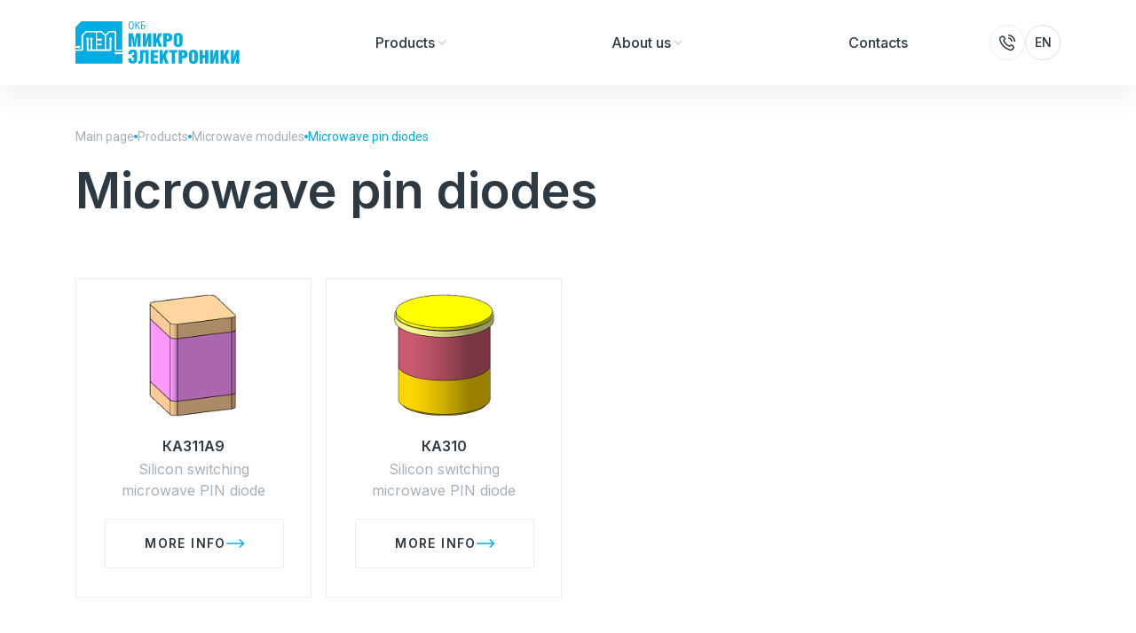

--- FILE ---
content_type: text/html; charset=UTF-8
request_url: https://www.okbmel.ru/en/products/svch-pin-diody/
body_size: 4025
content:
<!DOCTYPE html>
<html lang="en">

<head>
	<meta http-equiv="Content-Type" content="text/html; charset=UTF-8" />
<link href="/bitrix/cache/css/s2/okbmel/template_8543e45f623922ee5fca2f351541f021/template_8543e45f623922ee5fca2f351541f021_v1.css?1754914673179065" type="text/css"  data-template-style="true" rel="stylesheet" />
<script  src="/bitrix/cache/js/s2/okbmel/template_7c764b9d32d9391bf0d1df6700384f8f/template_7c764b9d32d9391bf0d1df6700384f8f_v1.js?1754914673522632"></script>
<script  src="/bitrix/cache/js/s2/okbmel/page_60d7ae0c7b0643c5e3b458260c3c7075/page_60d7ae0c7b0643c5e3b458260c3c7075_v1.js?17549173271776"></script>

	<meta http-equiv="X-UA-Compatible" content="IE=edge"/>
	<meta name="viewport" content="width=device-width, initial-scale=1.0"/>
	<title>Microwave pin diodes</title>
	<link rel="preconnect" href="https://fonts.googleapis.com">
	<link rel="preconnect" href="https://fonts.gstatic.com" crossorigin>
	<link
			href="https://fonts.googleapis.com/css2?family=Inter:wght@400;500;600&family=Roboto:ital,wght@0,400;0,500;0,900;1,900&display=swap"
			rel="stylesheet">
	<link rel="apple-touch-icon" sizes="60x60" href="/local/templates/okbmel/img/favicon/apple-touch-icon.png">
	<link rel="icon" type="image/png" sizes="32x32" href="/local/templates/okbmel/img/favicon/favicon-32x32.png">
	<link rel="icon" type="image/png" sizes="16x16" href="/local/templates/okbmel/img/favicon/favicon-16x16.png">
	<link rel="manifest" href="/local/templates/okbmel/img/favicon/site.webmanifest">
	<link rel="mask-icon" href="/local/templates/okbmel/img/favicon/safari-pinned-tab.svg" color="#5bbad5">
	<meta name="msapplication-TileColor" content="#da532c">
	<meta name="theme-color" content="#ffffff">
	</head>

<body>
<div id="panel"></div>
<div class="wrapper-page">
	<div class="content">
		<header class="header">
			<div class="header-wrapper">
				<div class="container">
					<div class="header-inner">
						<div class="header-box">
							<button class="menu-btn">

								<svg class="menu-btn-close" xmlns="http://www.w3.org/2000/svg" width="32" height="32"
									 viewBox="0 0 32 32" fill="none">
									<path d="M5.33333 8H26.6667" stroke="#1E1F24" stroke-width="1.5"
										  stroke-linecap="round"/>
									<path d="M5.33333 16H26.6667" stroke="#1E1F24" stroke-width="1.5"
										  stroke-linecap="round"/>
									<path d="M5.33333 24H26.6667" stroke="#1E1F24" stroke-width="1.5"
										  stroke-linecap="round"/>
								</svg>

								<svg class="menu-btn-open" xmlns="http://www.w3.org/2000/svg" width="32" height="32"
									 viewBox="0 0 32 32" fill="none">
									<path d="M5.33325 8H26.6666" stroke="#1E1F24" stroke-width="1.5"
										  stroke-linecap="round"/>
									<path d="M5.33325 16H26.6666" stroke="#1E1F24" stroke-width="1.5"
										  stroke-linecap="round"/>
									<path d="M5.33325 24H15.9999" stroke="#1E1F24" stroke-width="1.5"
										  stroke-linecap="round"/>
								</svg>
							</button>
							<a href="/en/" class="header-logo">
								<img src="/local/templates/okbmel/img/svg/header-logo-mob.svg" alt="Small">
							</a>
						</div>
						<div class="header-inner-box">
							<div class="header-bottom">
								
	<nav class="header-mobile-navigation">
		<div class="header-inner-mobile">
			<ul class="mobile-navigation-menu">
								<li class="is-parent"
					>
					<a  href="/en/products/">
						<span>Products</span>
					</a>
					<div class="mobile-navigation-sub-position ">
						<div class="mobile-navigation-sub-menu-heading">
									<span class="mobile-navigation-sub-menu-heading-title">
										Products									</span>
							<div class="mobile-navigation-sub-menu-heading-back">
								<img src="/local/templates/okbmel/img/svg/left.svg" alt=""/>
								Назад
							</div>
						</div>
						<ul class="mobile-navigation-sub-menu">
																<li>
										<a 										   href="/en/products/elektronnye-moduli/"><span>Electronic modules</span></a>
									</li>
													<li class="is-parent"
					>
					<a  href="/en/products/gibridnye-mikroskhemy-i-mikrosborki/">
						<span>Hybrid chips and microassemblies</span>
					</a>
					<div class="mobile-navigation-sub-position sub-sub">
						<div class="mobile-navigation-sub-menu-heading">
									<span class="mobile-navigation-sub-menu-heading-title">
										Hybrid chips and microassemblies									</span>
							<div class="mobile-navigation-sub-menu-heading-back">
								<img src="/local/templates/okbmel/img/svg/left.svg" alt=""/>
								Назад
							</div>
						</div>
						<ul class="mobile-navigation-sub-menu">
																<li>
										<a 										   href="/en/products/preobrazovateli-2/"><span>Converters</span></a>
									</li>
																		<li>
										<a 										   href="/en/products/kommutatory/"><span>Switches</span></a>
									</li>
														</ul></div></li>									<li class="is-parent"
					>
					<a  href="/en/products/integralnye-mikroskhemy/">
						<span>Integrated circuits</span>
					</a>
					<div class="mobile-navigation-sub-position sub-sub">
						<div class="mobile-navigation-sub-menu-heading">
									<span class="mobile-navigation-sub-menu-heading-title">
										Integrated circuits									</span>
							<div class="mobile-navigation-sub-menu-heading-back">
								<img src="/local/templates/okbmel/img/svg/left.svg" alt=""/>
								Назад
							</div>
						</div>
						<ul class="mobile-navigation-sub-menu">
																<li>
										<a 										   href="/en/products/usiliteli/"><span>Amplifiers</span></a>
									</li>
																		<li>
										<a 										   href="/en/products/komparatory/"><span>Comparators</span></a>
									</li>
																		<li>
										<a 										   href="/en/products/preobrazovateli/"><span>Converters</span></a>
									</li>
																		<li>
										<a 										   href="/en/products/detektory/"><span>Detectors</span></a>
									</li>
																		<li>
										<a 										   href="/en/products/nabory-elementov/"><span>Element Sets</span></a>
									</li>
																		<li>
										<a 										   href="/en/products/integralnye-datchiki/"><span>Integrated sensors</span></a>
									</li>
																		<li>
										<a 										   href="/en/products/interfeysnye-mikroskhemy/"><span>Interface chips</span></a>
									</li>
																		<li>
										<a 										   href="/en/products/modulyatory/"><span>Modulators</span></a>
									</li>
														</ul></div></li>									<li class="is-parent"
					>
					<a  href="/en/products/svch-moduli/">
						<span>Microwave modules</span>
					</a>
					<div class="mobile-navigation-sub-position sub-sub">
						<div class="mobile-navigation-sub-menu-heading">
									<span class="mobile-navigation-sub-menu-heading-title">
										Microwave modules									</span>
							<div class="mobile-navigation-sub-menu-heading-back">
								<img src="/local/templates/okbmel/img/svg/left.svg" alt=""/>
								Назад
							</div>
						</div>
						<ul class="mobile-navigation-sub-menu">
																<li>
										<a 										   href="/en/products/svch-pin-diody/"><span>Microwave pin diodes</span></a>
									</li>
																		<li>
										<a 										   href="/en/products/svch-pereklyuchateli/"><span>Microwave switches</span></a>
									</li>
														</ul></div></li>														<li>
										<a 										   href="/en/products/perspektivnye-razrabotki/"><span>Promising developments</span></a>
									</li>
														</ul></div></li>									<li class="is-parent"
					style="display: none">
					<a  href="/en/vozmozhnosti/">
						<span>Facilities</span>
					</a>
					<div class="mobile-navigation-sub-position ">
						<div class="mobile-navigation-sub-menu-heading">
									<span class="mobile-navigation-sub-menu-heading-title">
										Facilities									</span>
							<div class="mobile-navigation-sub-menu-heading-back">
								<img src="/local/templates/okbmel/img/svg/left.svg" alt=""/>
								Назад
							</div>
						</div>
						<ul class="mobile-navigation-sub-menu">
												</ul></div></li>									<li class="is-parent"
					>
					<a  href="/en/about/">
						<span>About us</span>
					</a>
					<div class="mobile-navigation-sub-position ">
						<div class="mobile-navigation-sub-menu-heading">
									<span class="mobile-navigation-sub-menu-heading-title">
										About us									</span>
							<div class="mobile-navigation-sub-menu-heading-back">
								<img src="/local/templates/okbmel/img/svg/left.svg" alt=""/>
								Назад
							</div>
						</div>
						<ul class="mobile-navigation-sub-menu">
												</ul></div></li>									<li class="is-parent"
					style="display: none">
					<a  href="/en/support/">
						<span>Support</span>
					</a>
					<div class="mobile-navigation-sub-position ">
						<div class="mobile-navigation-sub-menu-heading">
									<span class="mobile-navigation-sub-menu-heading-title">
										Support									</span>
							<div class="mobile-navigation-sub-menu-heading-back">
								<img src="/local/templates/okbmel/img/svg/left.svg" alt=""/>
								Назад
							</div>
						</div>
						<ul class="mobile-navigation-sub-menu">
												</ul></div></li>														<li>
										<a 										   href="/en/contacts/"><span>Contacts</span></a>
									</li>
															</ul>
					</div>
	</nav>
									<div class="header-mobile-btns-inner">
									<div class="container">
										<div class="header-mobile-btns">
																								<a class="header-mobile-link" href="/products/svch-pin-diody/">ru</a>
																										<span class="header-mobile-link active">en</span>
																							</div>
									</div>
								</div>


							</div>
							<div class="header-control">
								<a href="tel:+74842926090" class="header-control-phone">
	<span>+7 4842 92-60-90</span>
									<div class="header-control-icon">
									<svg xmlns="http://www.w3.org/2000/svg" width="20" height="20"
										 viewBox="0 0 20 20" fill="none">
										<g clip-path="url(#clip0_93_9850)">
											<rect width="20" height="20" fill="white"/>
											<path
													d="M11.708 5.00008C12.522 5.15889 13.27 5.55696 13.8564 6.14336C14.4428 6.72976 14.8409 7.4778 14.9997 8.29175M11.708 1.66675C13.3991 1.85461 14.976 2.61189 16.1799 3.81425C17.3838 5.01662 18.143 6.59259 18.333 8.28341M8.52216 11.5526C7.52084 10.5513 6.73019 9.41912 6.15019 8.21111C6.1003 8.1072 6.07536 8.05524 6.05619 7.9895C5.98809 7.75587 6.03701 7.46899 6.17868 7.27113C6.21855 7.21546 6.26618 7.16783 6.36144 7.07257C6.65278 6.78123 6.79845 6.63556 6.89369 6.48908C7.25285 5.93667 7.25285 5.22452 6.89369 4.67211C6.79845 4.52563 6.65278 4.37996 6.36144 4.08862L6.19905 3.92623C5.75618 3.48336 5.53475 3.26192 5.29693 3.14164C4.82396 2.90241 4.26541 2.90241 3.79244 3.14164C3.55462 3.26192 3.33319 3.48336 2.89032 3.92623L2.75896 4.05759C2.3176 4.49894 2.09693 4.71962 1.92839 5.01964C1.74137 5.35257 1.6069 5.86964 1.60804 6.25149C1.60906 6.59562 1.67582 6.8308 1.80932 7.30117C2.5268 9.82901 3.88053 12.2143 5.87051 14.2043C7.86049 16.1943 10.2458 17.548 12.7736 18.2655C13.244 18.399 13.4792 18.4657 13.8233 18.4668C14.2052 18.4679 14.7222 18.3334 15.0552 18.1464C15.3552 17.9779 15.5759 17.7572 16.0172 17.3158L16.1486 17.1845C16.5914 16.7416 16.8129 16.5202 16.9332 16.2824C17.1724 15.8094 17.1724 15.2508 16.9332 14.7779C16.8129 14.5401 16.5914 14.3186 16.1486 13.8758L15.9862 13.7134C15.6948 13.422 15.5492 13.2764 15.4027 13.1811C14.8503 12.8219 14.1381 12.822 13.5857 13.1811C13.4392 13.2764 13.2936 13.422 13.0022 13.7134C12.907 13.8086 12.8593 13.8562 12.8037 13.8961C12.6058 14.0378 12.3189 14.0867 12.0853 14.0186C12.0196 13.9994 11.9676 13.9745 11.8637 13.9246C10.6557 13.3446 9.52347 12.554 8.52216 11.5526Z"
													stroke="#2D3A44" stroke-width="1.5" stroke-linecap="round"
													stroke-linejoin="round"/>
										</g>
										<defs>
											<clipPath id="clip0_93_9850">
												<rect width="20" height="20" fill="white"/>
											</clipPath>
										</defs>
									</svg>
								</div>
								</a>
								<div class="header-control-box">
									<nav class="tan">
										<ul class="topmenu">

											<li><span class="tan-now">en</span>
												<ul class="submenu">
													<li><span class="tan-item">en</span></li>
																												<li><a class="tan-item"
																   href="/products/svch-pin-diody/">ru</a>
															</li>
																											</ul>
											</li>

										</ul>
									</nav>
																	</div>

							</div>
						</div>
					</div>
				</div>
			</div>
		</header>
		<main>
							<div class="container">
					<section class="breadcrumbs"><div class="breadcrumbs-inner"><ul class="breadcrumbs-list" itemprop="http://schema.org/breadcrumb" itemscope itemtype="http://schema.org/BreadcrumbList">
			<li class="breadcrumbs-list-item" id="bx_breadcrumb_0" itemprop="itemListElement" itemscope itemtype="http://schema.org/ListItem">
				<a href="/en/" title="Main page" itemprop="item">
					<span itemprop="name">Main page</span>
				</a>
				<span class="breadcrumbs-list-item-splitter"></span>
				<meta itemprop="position" content="1" />
			</li>
			<li class="breadcrumbs-list-item" id="bx_breadcrumb_1" itemprop="itemListElement" itemscope itemtype="http://schema.org/ListItem">
				<a href="/en/products/" title="Products" itemprop="item">
					<span itemprop="name">Products</span>
				</a>
				<span class="breadcrumbs-list-item-splitter"></span>
				<meta itemprop="position" content="2" />
			</li>
			<li class="breadcrumbs-list-item" id="bx_breadcrumb_2" itemprop="itemListElement" itemscope itemtype="http://schema.org/ListItem">
				<a href="/en/products/svch-moduli/" title="Microwave modules" itemprop="item">
					<span itemprop="name">Microwave modules</span>
				</a>
				<span class="breadcrumbs-list-item-splitter"></span>
				<meta itemprop="position" content="3" />
			</li>
			<li class="breadcrumbs-list-item active">
				<span>Microwave pin diodes</span>
			</li></ul></div></section>					<h1 class="page-title">Microwave pin diodes</h1>
				</div>
					<section class="products-section">
		<div class="container">
			<div class="products-section-inner" id="ajax-pagination-container">
				<div class="products-section-items" id="ajax-main-container">
																	<a href="/en/products/svch-moduli/svch-pin-diody/ka311a9/" class="products-section-item" data-ajax-item
						   id="bx_3218110189_93">
							<div class="products-section-img">
																	<img src="/upload/resize_cache/iblock/854/309_204_1/wta8q1b21cru0pgjsg521jgg78f58d45.png" alt="КА311А9">
																</div>
							<div class="web-card-info">
								<div class="web-card-info-title">КА311А9</div>
								<div class="web-card-info-desk">
									Silicon switching microwave PIN diode								</div>
								<div class="btn">
									More info									<svg xmlns="http://www.w3.org/2000/svg" width="20" height="20" viewBox="0 0 20 20"
										 fill="none">
										<g clip-path="url(#clip0_239_2564)">
											<path d="M0.62496 10H19.1666" stroke="#00ADE3" stroke-width="1.5"
												  stroke-linecap="round">
											</path>
											<path
													d="M15.2083 5.83334L19.0214 9.64646C19.2167 9.84172 19.2167 10.1583 19.0214 10.3536L15.2083 14.1667"
													stroke="#00ADE3" stroke-width="1.5" stroke-linecap="round"></path>
										</g>
										<defs>
											<clipPath id="clip0_239_2564">
												<rect width="20" height="20" fill="white"></rect>
											</clipPath>
										</defs>
									</svg>
								</div>
							</div>
						</a>
																	<a href="/en/products/svch-moduli/svch-pin-diody/ka310/" class="products-section-item" data-ajax-item
						   id="bx_3218110189_92">
							<div class="products-section-img">
																	<img src="/upload/resize_cache/iblock/82a/309_204_1/9ls2z2xi62pwx7pj08dlp9s5sckgkrek.png" alt="КА310">
																</div>
							<div class="web-card-info">
								<div class="web-card-info-title">КА310</div>
								<div class="web-card-info-desk">
									Silicon switching microwave PIN diode								</div>
								<div class="btn">
									More info									<svg xmlns="http://www.w3.org/2000/svg" width="20" height="20" viewBox="0 0 20 20"
										 fill="none">
										<g clip-path="url(#clip0_239_2564)">
											<path d="M0.62496 10H19.1666" stroke="#00ADE3" stroke-width="1.5"
												  stroke-linecap="round">
											</path>
											<path
													d="M15.2083 5.83334L19.0214 9.64646C19.2167 9.84172 19.2167 10.1583 19.0214 10.3536L15.2083 14.1667"
													stroke="#00ADE3" stroke-width="1.5" stroke-linecap="round"></path>
										</g>
										<defs>
											<clipPath id="clip0_239_2564">
												<rect width="20" height="20" fill="white"></rect>
											</clipPath>
										</defs>
									</svg>
								</div>
							</div>
						</a>
									</div>
																</div>
		</div>
	</section>
	
</main>
</div>
<footer class="footer">
	<div class="footer-top">
		<div class="container">
			<div class="footer-top-items">
				<div class="footer-top-item">
					<a href="/en/" class="footer-top-item-img">
						<img src="/local/templates/okbmel/img/svg/footer-logo-mob.svg" alt="Small">
					</a>
				</div>
					<nav class="footer-top-item footer-top-item-navigation">
		<ul class="footer-top-item-navigation-list">
								<li><a class="footer-top-item-info" href="/en/products/">Products</a></li>
									<li><a class="footer-top-item-info" href="/en/about/">About us</a></li>
									<li><a class="footer-top-item-info" href="/en/contacts/">Contacts</a></li>
						</ul>
	</nav>
					
<div class="footer-top-item">
	<div class="footer-top-item-phones">
					<a href="tel:+74842926090" class="footer-top-item-phone">+7 4842 92-60-90</a>
						<a href="tel:+74842549080" class="footer-top-item-phone">+7 4842 54-90-80</a>
				</div>
	<div class="footer-top-item-info">
		Kaluga, ul. Grabcevskoe shosse, 75, building 2	</div>
	<div class="footer-top-item-mails">
		<a href="mailto:ao@okbmel.ru" class="footer-top-item-mail">
			ao@okbmel.ru		</a>
	</div>
</div>

			</div>
		</div>
	</div>
	<div class="footer-bottom">
		<div class="container">
			<div class="footer-bottom-items">
				<a href="/en/policy/"
				   class="footer-bottom-item footer-bottom-fw">Privacy policy</a>
				<div class="footer-bottom-item">© 2003-2026 OKB MEL JSC</div>
				<a target="_blank" href="https://itescort.ru"
				   class="footer-bottom-item">Site development: itescort;</a>
			</div>
		</div>

	</div>
</footer>
</div>

</div>
</body>

</html>

--- FILE ---
content_type: text/css
request_url: https://www.okbmel.ru/bitrix/cache/css/s2/okbmel/template_8543e45f623922ee5fca2f351541f021/template_8543e45f623922ee5fca2f351541f021_v1.css?1754914673179065
body_size: 26242
content:


/* Start:/local/templates/okbmel/css/swiper-bundle.css?170297003116479*/
/**
 * Swiper 8.2.4
 * Most modern mobile touch slider and framework with hardware accelerated transitions
 * https://swiperjs.com
 *
 * Copyright 2014-2022 Vladimir Kharlampidi
 *
 * Released under the MIT License
 *
 * Released on: June 13, 2022
 */

 @font-face{font-family:swiper-icons;src:url('data:application/font-woff;charset=utf-8;base64, [base64]//wADZ2x5ZgAAAywAAADMAAAD2MHtryVoZWFkAAABbAAAADAAAAA2E2+eoWhoZWEAAAGcAAAAHwAAACQC9gDzaG10eAAAAigAAAAZAAAArgJkABFsb2NhAAAC0AAAAFoAAABaFQAUGG1heHAAAAG8AAAAHwAAACAAcABAbmFtZQAAA/gAAAE5AAACXvFdBwlwb3N0AAAFNAAAAGIAAACE5s74hXjaY2BkYGAAYpf5Hu/j+W2+MnAzMYDAzaX6QjD6/4//Bxj5GA8AuRwMYGkAPywL13jaY2BkYGA88P8Agx4j+/8fQDYfA1AEBWgDAIB2BOoAeNpjYGRgYNBh4GdgYgABEMnIABJzYNADCQAACWgAsQB42mNgYfzCOIGBlYGB0YcxjYGBwR1Kf2WQZGhhYGBiYGVmgAFGBiQQkOaawtDAoMBQxXjg/wEGPcYDDA4wNUA2CCgwsAAAO4EL6gAAeNpj2M0gyAACqxgGNWBkZ2D4/wMA+xkDdgAAAHjaY2BgYGaAYBkGRgYQiAHyGMF8FgYHIM3DwMHABGQrMOgyWDLEM1T9/w8UBfEMgLzE////P/5//f/V/xv+r4eaAAeMbAxwIUYmIMHEgKYAYjUcsDAwsLKxc3BycfPw8jEQA/[base64]/uznmfPFBNODM2K7MTQ45YEAZqGP81AmGGcF3iPqOop0r1SPTaTbVkfUe4HXj97wYE+yNwWYxwWu4v1ugWHgo3S1XdZEVqWM7ET0cfnLGxWfkgR42o2PvWrDMBSFj/IHLaF0zKjRgdiVMwScNRAoWUoH78Y2icB/yIY09An6AH2Bdu/UB+yxopYshQiEvnvu0dURgDt8QeC8PDw7Fpji3fEA4z/PEJ6YOB5hKh4dj3EvXhxPqH/SKUY3rJ7srZ4FZnh1PMAtPhwP6fl2PMJMPDgeQ4rY8YT6Gzao0eAEA409DuggmTnFnOcSCiEiLMgxCiTI6Cq5DZUd3Qmp10vO0LaLTd2cjN4fOumlc7lUYbSQcZFkutRG7g6JKZKy0RmdLY680CDnEJ+UMkpFFe1RN7nxdVpXrC4aTtnaurOnYercZg2YVmLN/d/gczfEimrE/fs/bOuq29Zmn8tloORaXgZgGa78yO9/cnXm2BpaGvq25Dv9S4E9+5SIc9PqupJKhYFSSl47+Qcr1mYNAAAAeNptw0cKwkAAAMDZJA8Q7OUJvkLsPfZ6zFVERPy8qHh2YER+3i/BP83vIBLLySsoKimrqKqpa2hp6+jq6RsYGhmbmJqZSy0sraxtbO3sHRydnEMU4uR6yx7JJXveP7WrDycAAAAAAAH//wACeNpjYGRgYOABYhkgZgJCZgZNBkYGLQZtIJsFLMYAAAw3ALgAeNolizEKgDAQBCchRbC2sFER0YD6qVQiBCv/H9ezGI6Z5XBAw8CBK/m5iQQVauVbXLnOrMZv2oLdKFa8Pjuru2hJzGabmOSLzNMzvutpB3N42mNgZGBg4GKQYzBhYMxJLMlj4GBgAYow/P/PAJJhLM6sSoWKfWCAAwDAjgbRAAB42mNgYGBkAIIbCZo5IPrmUn0hGA0AO8EFTQAA');font-weight:400;font-style:normal}:root{--swiper-theme-color:#007aff}.swiper{margin-left:auto;margin-right:auto;position:relative;overflow:hidden;list-style:none;padding:0;z-index:1}.swiper-vertical>.swiper-wrapper{flex-direction:column}.swiper-wrapper{position:relative;width:100%;height:100%;z-index:1;display:flex;transition-property:transform;box-sizing:content-box}.swiper-android .swiper-slide,.swiper-wrapper{transform:translate3d(0px,0,0)}.swiper-pointer-events{touch-action:pan-y}.swiper-pointer-events.swiper-vertical{touch-action:pan-x}.swiper-slide{flex-shrink:0;width:100%;height:100%;position:relative;transition-property:transform}.swiper-slide-invisible-blank{visibility:hidden}.swiper-autoheight,.swiper-autoheight .swiper-slide{height:auto}.swiper-autoheight .swiper-wrapper{align-items:flex-start;transition-property:transform,height}.swiper-backface-hidden .swiper-slide{transform:translateZ(0);-webkit-backface-visibility:hidden;backface-visibility:hidden}.swiper-3d,.swiper-3d.swiper-css-mode .swiper-wrapper{perspective:1200px}.swiper-3d .swiper-cube-shadow,.swiper-3d .swiper-slide,.swiper-3d .swiper-slide-shadow,.swiper-3d .swiper-slide-shadow-bottom,.swiper-3d .swiper-slide-shadow-left,.swiper-3d .swiper-slide-shadow-right,.swiper-3d .swiper-slide-shadow-top,.swiper-3d .swiper-wrapper{transform-style:preserve-3d}.swiper-3d .swiper-slide-shadow,.swiper-3d .swiper-slide-shadow-bottom,.swiper-3d .swiper-slide-shadow-left,.swiper-3d .swiper-slide-shadow-right,.swiper-3d .swiper-slide-shadow-top{position:absolute;left:0;top:0;width:100%;height:100%;pointer-events:none;z-index:10}.swiper-3d .swiper-slide-shadow{background:rgba(0,0,0,.15)}.swiper-3d .swiper-slide-shadow-left{background-image:linear-gradient(to left,rgba(0,0,0,.5),rgba(0,0,0,0))}.swiper-3d .swiper-slide-shadow-right{background-image:linear-gradient(to right,rgba(0,0,0,.5),rgba(0,0,0,0))}.swiper-3d .swiper-slide-shadow-top{background-image:linear-gradient(to top,rgba(0,0,0,.5),rgba(0,0,0,0))}.swiper-3d .swiper-slide-shadow-bottom{background-image:linear-gradient(to bottom,rgba(0,0,0,.5),rgba(0,0,0,0))}.swiper-css-mode>.swiper-wrapper{overflow:auto;scrollbar-width:none;-ms-overflow-style:none}.swiper-css-mode>.swiper-wrapper::-webkit-scrollbar{display:none}.swiper-css-mode>.swiper-wrapper>.swiper-slide{scroll-snap-align:start start}.swiper-horizontal.swiper-css-mode>.swiper-wrapper{scroll-snap-type:x mandatory}.swiper-vertical.swiper-css-mode>.swiper-wrapper{scroll-snap-type:y mandatory}.swiper-centered>.swiper-wrapper::before{content:'';flex-shrink:0;order:9999}.swiper-centered.swiper-horizontal>.swiper-wrapper>.swiper-slide:first-child{margin-inline-start:var(--swiper-centered-offset-before)}.swiper-centered.swiper-horizontal>.swiper-wrapper::before{height:100%;min-height:1px;width:var(--swiper-centered-offset-after)}.swiper-centered.swiper-vertical>.swiper-wrapper>.swiper-slide:first-child{margin-block-start:var(--swiper-centered-offset-before)}.swiper-centered.swiper-vertical>.swiper-wrapper::before{width:100%;min-width:1px;height:var(--swiper-centered-offset-after)}.swiper-centered>.swiper-wrapper>.swiper-slide{scroll-snap-align:center center}.swiper-virtual .swiper-slide{-webkit-backface-visibility:hidden;transform:translateZ(0)}.swiper-virtual.swiper-css-mode .swiper-wrapper::after{content:'';position:absolute;left:0;top:0;pointer-events:none}.swiper-virtual.swiper-css-mode.swiper-horizontal .swiper-wrapper::after{height:1px;width:var(--swiper-virtual-size)}.swiper-virtual.swiper-css-mode.swiper-vertical .swiper-wrapper::after{width:1px;height:var(--swiper-virtual-size)}:root{--swiper-navigation-size:44px}.swiper-button-next,.swiper-button-prev{position:absolute;top:50%;width:calc(var(--swiper-navigation-size)/ 44 * 27);height:var(--swiper-navigation-size);margin-top:calc(0px - (var(--swiper-navigation-size)/ 2));z-index:10;cursor:pointer;display:flex;align-items:center;justify-content:center;color:var(--swiper-navigation-color,var(--swiper-theme-color))}.swiper-button-next.swiper-button-disabled,.swiper-button-prev.swiper-button-disabled{opacity:.35;cursor:auto;pointer-events:none}.swiper-button-next.swiper-button-hidden,.swiper-button-prev.swiper-button-hidden{opacity:0;cursor:auto;pointer-events:none}.swiper-navigation-disabled .swiper-button-next,.swiper-navigation-disabled .swiper-button-prev{display:none!important}.swiper-button-next:after,.swiper-button-prev:after{font-family:swiper-icons;font-size:var(--swiper-navigation-size);text-transform:none!important;letter-spacing:0;font-variant:initial;line-height:1}.swiper-button-prev,.swiper-rtl .swiper-button-next{left:10px;right:auto}.swiper-button-prev:after,.swiper-rtl .swiper-button-next:after{content:'prev'}.swiper-button-next,.swiper-rtl .swiper-button-prev{right:10px;left:auto}.swiper-button-next:after,.swiper-rtl .swiper-button-prev:after{content:'next'}.swiper-button-lock{display:none}.swiper-pagination{position:absolute;text-align:center;transition:.3s opacity;transform:translate3d(0,0,0);z-index:10}.swiper-pagination.swiper-pagination-hidden{opacity:0}.swiper-pagination-disabled>.swiper-pagination,.swiper-pagination.swiper-pagination-disabled{display:none!important}.swiper-horizontal>.swiper-pagination-bullets,.swiper-pagination-bullets.swiper-pagination-horizontal,.swiper-pagination-custom,.swiper-pagination-fraction{bottom:10px;left:0;width:100%}.swiper-pagination-bullets-dynamic{overflow:hidden;font-size:0}.swiper-pagination-bullets-dynamic .swiper-pagination-bullet{transform:scale(.33);position:relative}.swiper-pagination-bullets-dynamic .swiper-pagination-bullet-active{transform:scale(1)}.swiper-pagination-bullets-dynamic .swiper-pagination-bullet-active-main{transform:scale(1)}.swiper-pagination-bullets-dynamic .swiper-pagination-bullet-active-prev{transform:scale(.66)}.swiper-pagination-bullets-dynamic .swiper-pagination-bullet-active-prev-prev{transform:scale(.33)}.swiper-pagination-bullets-dynamic .swiper-pagination-bullet-active-next{transform:scale(.66)}.swiper-pagination-bullets-dynamic .swiper-pagination-bullet-active-next-next{transform:scale(.33)}.swiper-pagination-bullet{width:var(--swiper-pagination-bullet-width,var(--swiper-pagination-bullet-size,8px));height:var(--swiper-pagination-bullet-height,var(--swiper-pagination-bullet-size,8px));display:inline-block;border-radius:50%;background:var(--swiper-pagination-bullet-inactive-color,#000);opacity:var(--swiper-pagination-bullet-inactive-opacity, .2)}button.swiper-pagination-bullet{border:none;margin:0;padding:0;box-shadow:none;-webkit-appearance:none;appearance:none}.swiper-pagination-clickable .swiper-pagination-bullet{cursor:pointer}.swiper-pagination-bullet:only-child{display:none!important}.swiper-pagination-bullet-active{opacity:var(--swiper-pagination-bullet-opacity, 1);background:var(--swiper-pagination-color,var(--swiper-theme-color))}.swiper-pagination-vertical.swiper-pagination-bullets,.swiper-vertical>.swiper-pagination-bullets{right:10px;top:50%;transform:translate3d(0px,-50%,0)}.swiper-pagination-vertical.swiper-pagination-bullets .swiper-pagination-bullet,.swiper-vertical>.swiper-pagination-bullets .swiper-pagination-bullet{margin:var(--swiper-pagination-bullet-vertical-gap,6px) 0;display:block}.swiper-pagination-vertical.swiper-pagination-bullets.swiper-pagination-bullets-dynamic,.swiper-vertical>.swiper-pagination-bullets.swiper-pagination-bullets-dynamic{top:50%;transform:translateY(-50%);width:8px}.swiper-pagination-vertical.swiper-pagination-bullets.swiper-pagination-bullets-dynamic .swiper-pagination-bullet,.swiper-vertical>.swiper-pagination-bullets.swiper-pagination-bullets-dynamic .swiper-pagination-bullet{display:inline-block;transition:.2s transform,.2s top}.swiper-horizontal>.swiper-pagination-bullets .swiper-pagination-bullet,.swiper-pagination-horizontal.swiper-pagination-bullets .swiper-pagination-bullet{margin:0 var(--swiper-pagination-bullet-horizontal-gap,4px)}.swiper-horizontal>.swiper-pagination-bullets.swiper-pagination-bullets-dynamic,.swiper-pagination-horizontal.swiper-pagination-bullets.swiper-pagination-bullets-dynamic{left:50%;transform:translateX(-50%);white-space:nowrap}.swiper-horizontal>.swiper-pagination-bullets.swiper-pagination-bullets-dynamic .swiper-pagination-bullet,.swiper-pagination-horizontal.swiper-pagination-bullets.swiper-pagination-bullets-dynamic .swiper-pagination-bullet{transition:.2s transform,.2s left}.swiper-horizontal.swiper-rtl>.swiper-pagination-bullets-dynamic .swiper-pagination-bullet{transition:.2s transform,.2s right}.swiper-pagination-progressbar{background:rgba(0,0,0,.25);position:absolute}.swiper-pagination-progressbar .swiper-pagination-progressbar-fill{background:var(--swiper-pagination-color,var(--swiper-theme-color));position:absolute;left:0;top:0;width:100%;height:100%;transform:scale(0);transform-origin:left top}.swiper-rtl .swiper-pagination-progressbar .swiper-pagination-progressbar-fill{transform-origin:right top}.swiper-horizontal>.swiper-pagination-progressbar,.swiper-pagination-progressbar.swiper-pagination-horizontal,.swiper-pagination-progressbar.swiper-pagination-vertical.swiper-pagination-progressbar-opposite,.swiper-vertical>.swiper-pagination-progressbar.swiper-pagination-progressbar-opposite{width:100%;height:4px;left:0;top:0}.swiper-horizontal>.swiper-pagination-progressbar.swiper-pagination-progressbar-opposite,.swiper-pagination-progressbar.swiper-pagination-horizontal.swiper-pagination-progressbar-opposite,.swiper-pagination-progressbar.swiper-pagination-vertical,.swiper-vertical>.swiper-pagination-progressbar{width:4px;height:100%;left:0;top:0}.swiper-pagination-lock{display:none}.swiper-scrollbar{border-radius:10px;position:relative;-ms-touch-action:none;background:rgba(0,0,0,.1)}.swiper-scrollbar-disabled>.swiper-scrollbar,.swiper-scrollbar.swiper-scrollbar-disabled{display:none!important}.swiper-horizontal>.swiper-scrollbar,.swiper-scrollbar.swiper-scrollbar-horizontal{position:absolute;left:1%;bottom:3px;z-index:50;height:5px;width:98%}.swiper-scrollbar.swiper-scrollbar-vertical,.swiper-vertical>.swiper-scrollbar{position:absolute;right:3px;top:1%;z-index:50;width:5px;height:98%}.swiper-scrollbar-drag{height:100%;width:100%;position:relative;background:rgba(0,0,0,.5);border-radius:10px;left:0;top:0}.swiper-scrollbar-cursor-drag{cursor:move}.swiper-scrollbar-lock{display:none}.swiper-zoom-container{width:100%;height:100%;display:flex;justify-content:center;align-items:center;text-align:center}.swiper-zoom-container>canvas,.swiper-zoom-container>img,.swiper-zoom-container>svg{max-width:100%;max-height:100%;object-fit:contain}.swiper-slide-zoomed{cursor:move}.swiper-lazy-preloader{width:42px;height:42px;position:absolute;left:50%;top:50%;margin-left:-21px;margin-top:-21px;z-index:10;transform-origin:50%;box-sizing:border-box;border:4px solid var(--swiper-preloader-color,var(--swiper-theme-color));border-radius:50%;border-top-color:transparent}.swiper-watch-progress .swiper-slide-visible .swiper-lazy-preloader,.swiper:not(.swiper-watch-progress) .swiper-lazy-preloader{animation:swiper-preloader-spin 1s infinite linear}.swiper-lazy-preloader-white{--swiper-preloader-color:#fff}.swiper-lazy-preloader-black{--swiper-preloader-color:#000}@keyframes swiper-preloader-spin{0%{transform:rotate(0deg)}100%{transform:rotate(360deg)}}.swiper .swiper-notification{position:absolute;left:0;top:0;pointer-events:none;opacity:0;z-index:-1000}.swiper-free-mode>.swiper-wrapper{transition-timing-function:ease-out;margin:0 auto}.swiper-grid>.swiper-wrapper{flex-wrap:wrap}.swiper-grid-column>.swiper-wrapper{flex-wrap:wrap;flex-direction:column}.swiper-fade.swiper-free-mode .swiper-slide{transition-timing-function:ease-out}.swiper-fade .swiper-slide{pointer-events:none;transition-property:opacity}.swiper-fade .swiper-slide .swiper-slide{pointer-events:none}.swiper-fade .swiper-slide-active,.swiper-fade .swiper-slide-active .swiper-slide-active{pointer-events:auto}.swiper-cube{overflow:visible}.swiper-cube .swiper-slide{pointer-events:none;-webkit-backface-visibility:hidden;backface-visibility:hidden;z-index:1;visibility:hidden;transform-origin:0 0;width:100%;height:100%}.swiper-cube .swiper-slide .swiper-slide{pointer-events:none}.swiper-cube.swiper-rtl .swiper-slide{transform-origin:100% 0}.swiper-cube .swiper-slide-active,.swiper-cube .swiper-slide-active .swiper-slide-active{pointer-events:auto}.swiper-cube .swiper-slide-active,.swiper-cube .swiper-slide-next,.swiper-cube .swiper-slide-next+.swiper-slide,.swiper-cube .swiper-slide-prev{pointer-events:auto;visibility:visible}.swiper-cube .swiper-slide-shadow-bottom,.swiper-cube .swiper-slide-shadow-left,.swiper-cube .swiper-slide-shadow-right,.swiper-cube .swiper-slide-shadow-top{z-index:0;-webkit-backface-visibility:hidden;backface-visibility:hidden}.swiper-cube .swiper-cube-shadow{position:absolute;left:0;bottom:0px;width:100%;height:100%;opacity:.6;z-index:0}.swiper-cube .swiper-cube-shadow:before{content:'';background:#000;position:absolute;left:0;top:0;bottom:0;right:0;filter:blur(50px)}.swiper-flip{overflow:visible}.swiper-flip .swiper-slide{pointer-events:none;-webkit-backface-visibility:hidden;backface-visibility:hidden;z-index:1}.swiper-flip .swiper-slide .swiper-slide{pointer-events:none}.swiper-flip .swiper-slide-active,.swiper-flip .swiper-slide-active .swiper-slide-active{pointer-events:auto}.swiper-flip .swiper-slide-shadow-bottom,.swiper-flip .swiper-slide-shadow-left,.swiper-flip .swiper-slide-shadow-right,.swiper-flip .swiper-slide-shadow-top{z-index:0;-webkit-backface-visibility:hidden;backface-visibility:hidden}.swiper-creative .swiper-slide{-webkit-backface-visibility:hidden;backface-visibility:hidden;overflow:hidden;transition-property:transform,opacity,height}.swiper-cards{overflow:visible}.swiper-cards .swiper-slide{transform-origin:center bottom;-webkit-backface-visibility:hidden;backface-visibility:hidden;overflow:hidden}
/* End */


/* Start:/local/templates/okbmel/css/jquery.fancybox.min.css?170297003112795*/
body.compensate-for-scrollbar{overflow:hidden}.fancybox-active{height:auto}.fancybox-is-hidden{left:-9999px;margin:0;position:absolute!important;top:-9999px;visibility:hidden}.fancybox-container{-webkit-backface-visibility:hidden;height:100%;left:0;outline:none;position:fixed;-webkit-tap-highlight-color:transparent;top:0;-ms-touch-action:manipulation;touch-action:manipulation;transform:translateZ(0);width:100%;z-index:99992}.fancybox-container *{box-sizing:border-box}.fancybox-bg,.fancybox-inner,.fancybox-outer,.fancybox-stage{bottom:0;left:0;position:absolute;right:0;top:0}.fancybox-outer{-webkit-overflow-scrolling:touch;overflow-y:auto}.fancybox-bg{background:#1e1e1e;opacity:0;transition-duration:inherit;transition-property:opacity;transition-timing-function:cubic-bezier(.47,0,.74,.71)}.fancybox-is-open .fancybox-bg{opacity:.9;transition-timing-function:cubic-bezier(.22,.61,.36,1)}.fancybox-caption,.fancybox-infobar,.fancybox-navigation .fancybox-button,.fancybox-toolbar{direction:ltr;opacity:0;position:absolute;transition:opacity .25s ease,visibility 0s ease .25s;visibility:hidden;z-index:99997}.fancybox-show-caption .fancybox-caption,.fancybox-show-infobar .fancybox-infobar,.fancybox-show-nav .fancybox-navigation .fancybox-button,.fancybox-show-toolbar .fancybox-toolbar{opacity:1;transition:opacity .25s ease 0s,visibility 0s ease 0s;visibility:visible}.fancybox-infobar{color:#ccc;font-size:13px;-webkit-font-smoothing:subpixel-antialiased;height:44px;left:0;line-height:44px;min-width:44px;mix-blend-mode:difference;padding:0 10px;pointer-events:none;top:0;-webkit-touch-callout:none;-webkit-user-select:none;-moz-user-select:none;-ms-user-select:none;user-select:none}.fancybox-toolbar{right:0;top:0}.fancybox-stage{direction:ltr;overflow:visible;transform:translateZ(0);z-index:99994}.fancybox-is-open .fancybox-stage{overflow:hidden}.fancybox-slide{-webkit-backface-visibility:hidden;display:none;height:100%;left:0;outline:none;overflow:auto;-webkit-overflow-scrolling:touch;padding:44px;position:absolute;text-align:center;top:0;transition-property:transform,opacity;white-space:normal;width:100%;z-index:99994}.fancybox-slide:before{content:"";display:inline-block;font-size:0;height:100%;vertical-align:middle;width:0}.fancybox-is-sliding .fancybox-slide,.fancybox-slide--current,.fancybox-slide--next,.fancybox-slide--previous{display:block}.fancybox-slide--image{overflow:hidden;padding:44px 0}.fancybox-slide--image:before{display:none}.fancybox-slide--html{padding:6px}.fancybox-content{background:#fff;display:inline-block;margin:0;max-width:100%;overflow:auto;-webkit-overflow-scrolling:touch;padding:44px;position:relative;text-align:left;vertical-align:middle}.fancybox-slide--image .fancybox-content{animation-timing-function:cubic-bezier(.5,0,.14,1);-webkit-backface-visibility:hidden;background:transparent;background-repeat:no-repeat;background-size:100% 100%;left:0;max-width:none;overflow:visible;padding:0;position:absolute;top:0;transform-origin:top left;transition-property:transform,opacity;-webkit-user-select:none;-moz-user-select:none;-ms-user-select:none;user-select:none;z-index:99995}.fancybox-can-zoomOut .fancybox-content{cursor:zoom-out}.fancybox-can-zoomIn .fancybox-content{cursor:zoom-in}.fancybox-can-pan .fancybox-content,.fancybox-can-swipe .fancybox-content{cursor:grab}.fancybox-is-grabbing .fancybox-content{cursor:grabbing}.fancybox-container [data-selectable=true]{cursor:text}.fancybox-image,.fancybox-spaceball{background:transparent;border:0;height:100%;left:0;margin:0;max-height:none;max-width:none;padding:0;position:absolute;top:0;-webkit-user-select:none;-moz-user-select:none;-ms-user-select:none;user-select:none;width:100%}.fancybox-spaceball{z-index:1}.fancybox-slide--iframe .fancybox-content,.fancybox-slide--map .fancybox-content,.fancybox-slide--pdf .fancybox-content,.fancybox-slide--video .fancybox-content{height:100%;overflow:visible;padding:0;width:100%}.fancybox-slide--video .fancybox-content{background:#000}.fancybox-slide--map .fancybox-content{background:#e5e3df}.fancybox-slide--iframe .fancybox-content{background:#fff}.fancybox-iframe,.fancybox-video{background:transparent;border:0;display:block;height:100%;margin:0;overflow:hidden;padding:0;width:100%}.fancybox-iframe{left:0;position:absolute;top:0}.fancybox-error{background:#fff;cursor:default;max-width:400px;padding:40px;width:100%}.fancybox-error p{color:#444;font-size:16px;line-height:20px;margin:0;padding:0}.fancybox-button{background:rgba(30,30,30,.6);border:0;border-radius:0;box-shadow:none;cursor:pointer;display:inline-block;height:44px;margin:0;padding:10px;position:relative;transition:color .2s;vertical-align:top;visibility:inherit;width:44px}.fancybox-button,.fancybox-button:link,.fancybox-button:visited{color:#ccc}.fancybox-button:hover{color:#fff}.fancybox-button:focus{outline:none}.fancybox-button.fancybox-focus{outline:1px dotted}.fancybox-button[disabled],.fancybox-button[disabled]:hover{color:#888;cursor:default;outline:none}.fancybox-button div{height:100%}.fancybox-button svg{display:block;height:100%;overflow:visible;position:relative;width:100%}.fancybox-button svg path{fill:currentColor;stroke-width:0}.fancybox-button--fsenter svg:nth-child(2),.fancybox-button--fsexit svg:first-child,.fancybox-button--pause svg:first-child,.fancybox-button--play svg:nth-child(2){display:none}.fancybox-progress{background:#ff5268;height:2px;left:0;position:absolute;right:0;top:0;transform:scaleX(0);transform-origin:0;transition-property:transform;transition-timing-function:linear;z-index:99998}.fancybox-close-small{background:transparent;border:0;border-radius:0;color:#ccc;cursor:pointer;opacity:.8;padding:8px;position:absolute;right:-12px;top:-44px;z-index:401}.fancybox-close-small:hover{color:#fff;opacity:1}.fancybox-slide--html .fancybox-close-small{color:currentColor;padding:10px;right:0;top:0}.fancybox-slide--image.fancybox-is-scaling .fancybox-content{overflow:hidden}.fancybox-is-scaling .fancybox-close-small,.fancybox-is-zoomable.fancybox-can-pan .fancybox-close-small{display:none}.fancybox-navigation .fancybox-button{background-clip:content-box;height:100px;opacity:0;position:absolute;top:calc(50% - 50px);width:70px}.fancybox-navigation .fancybox-button div{padding:7px}.fancybox-navigation .fancybox-button--arrow_left{left:0;left:env(safe-area-inset-left);padding:31px 26px 31px 6px}.fancybox-navigation .fancybox-button--arrow_right{padding:31px 6px 31px 26px;right:0;right:env(safe-area-inset-right)}.fancybox-caption{background:linear-gradient(0deg,rgba(0,0,0,.85) 0,rgba(0,0,0,.3) 50%,rgba(0,0,0,.15) 65%,rgba(0,0,0,.075) 75.5%,rgba(0,0,0,.037) 82.85%,rgba(0,0,0,.019) 88%,transparent);bottom:0;color:#eee;font-size:14px;font-weight:400;left:0;line-height:1.5;padding:75px 44px 25px;pointer-events:none;right:0;text-align:center;z-index:99996}@supports (padding:max(0px)){.fancybox-caption{padding:75px max(44px,env(safe-area-inset-right)) max(25px,env(safe-area-inset-bottom)) max(44px,env(safe-area-inset-left))}}.fancybox-caption--separate{margin-top:-50px}.fancybox-caption__body{max-height:50vh;overflow:auto;pointer-events:all}.fancybox-caption a,.fancybox-caption a:link,.fancybox-caption a:visited{color:#ccc;text-decoration:none}.fancybox-caption a:hover{color:#fff;text-decoration:underline}.fancybox-loading{animation:a 1s linear infinite;background:transparent;border:4px solid #888;border-bottom-color:#fff;border-radius:50%;height:50px;left:50%;margin:-25px 0 0 -25px;opacity:.7;padding:0;position:absolute;top:50%;width:50px;z-index:99999}@keyframes a{to{transform:rotate(1turn)}}.fancybox-animated{transition-timing-function:cubic-bezier(0,0,.25,1)}.fancybox-fx-slide.fancybox-slide--previous{opacity:0;transform:translate3d(-100%,0,0)}.fancybox-fx-slide.fancybox-slide--next{opacity:0;transform:translate3d(100%,0,0)}.fancybox-fx-slide.fancybox-slide--current{opacity:1;transform:translateZ(0)}.fancybox-fx-fade.fancybox-slide--next,.fancybox-fx-fade.fancybox-slide--previous{opacity:0;transition-timing-function:cubic-bezier(.19,1,.22,1)}.fancybox-fx-fade.fancybox-slide--current{opacity:1}.fancybox-fx-zoom-in-out.fancybox-slide--previous{opacity:0;transform:scale3d(1.5,1.5,1.5)}.fancybox-fx-zoom-in-out.fancybox-slide--next{opacity:0;transform:scale3d(.5,.5,.5)}.fancybox-fx-zoom-in-out.fancybox-slide--current{opacity:1;transform:scaleX(1)}.fancybox-fx-rotate.fancybox-slide--previous{opacity:0;transform:rotate(-1turn)}.fancybox-fx-rotate.fancybox-slide--next{opacity:0;transform:rotate(1turn)}.fancybox-fx-rotate.fancybox-slide--current{opacity:1;transform:rotate(0deg)}.fancybox-fx-circular.fancybox-slide--previous{opacity:0;transform:scale3d(0,0,0) translate3d(-100%,0,0)}.fancybox-fx-circular.fancybox-slide--next{opacity:0;transform:scale3d(0,0,0) translate3d(100%,0,0)}.fancybox-fx-circular.fancybox-slide--current{opacity:1;transform:scaleX(1) translateZ(0)}.fancybox-fx-tube.fancybox-slide--previous{transform:translate3d(-100%,0,0) scale(.1) skew(-10deg)}.fancybox-fx-tube.fancybox-slide--next{transform:translate3d(100%,0,0) scale(.1) skew(10deg)}.fancybox-fx-tube.fancybox-slide--current{transform:translateZ(0) scale(1)}@media (max-height:576px){.fancybox-slide{padding-left:6px;padding-right:6px}.fancybox-slide--image{padding:6px 0}.fancybox-close-small{right:-6px}.fancybox-slide--image .fancybox-close-small{background:#4e4e4e;color:#f2f4f6;height:36px;opacity:1;padding:6px;right:0;top:0;width:36px}.fancybox-caption{padding-left:12px;padding-right:12px}@supports (padding:max(0px)){.fancybox-caption{padding-left:max(12px,env(safe-area-inset-left));padding-right:max(12px,env(safe-area-inset-right))}}}.fancybox-share{background:#f4f4f4;border-radius:3px;max-width:90%;padding:30px;text-align:center}.fancybox-share h1{color:#222;font-size:35px;font-weight:700;margin:0 0 20px}.fancybox-share p{margin:0;padding:0}.fancybox-share__button{border:0;border-radius:3px;display:inline-block;font-size:14px;font-weight:700;line-height:40px;margin:0 5px 10px;min-width:130px;padding:0 15px;text-decoration:none;transition:all .2s;-webkit-user-select:none;-moz-user-select:none;-ms-user-select:none;user-select:none;white-space:nowrap}.fancybox-share__button:link,.fancybox-share__button:visited{color:#fff}.fancybox-share__button:hover{text-decoration:none}.fancybox-share__button--fb{background:#3b5998}.fancybox-share__button--fb:hover{background:#344e86}.fancybox-share__button--pt{background:#bd081d}.fancybox-share__button--pt:hover{background:#aa0719}.fancybox-share__button--tw{background:#1da1f2}.fancybox-share__button--tw:hover{background:#0d95e8}.fancybox-share__button svg{height:25px;margin-right:7px;position:relative;top:-1px;vertical-align:middle;width:25px}.fancybox-share__button svg path{fill:#fff}.fancybox-share__input{background:transparent;border:0;border-bottom:1px solid #d7d7d7;border-radius:0;color:#5d5b5b;font-size:14px;margin:10px 0 0;outline:none;padding:10px 15px;width:100%}.fancybox-thumbs{background:#ddd;bottom:0;display:none;margin:0;-webkit-overflow-scrolling:touch;-ms-overflow-style:-ms-autohiding-scrollbar;padding:2px 2px 4px;position:absolute;right:0;-webkit-tap-highlight-color:rgba(0,0,0,0);top:0;width:212px;z-index:99995}.fancybox-thumbs-x{overflow-x:auto;overflow-y:hidden}.fancybox-show-thumbs .fancybox-thumbs{display:block}.fancybox-show-thumbs .fancybox-inner{right:212px}.fancybox-thumbs__list{font-size:0;height:100%;list-style:none;margin:0;overflow-x:hidden;overflow-y:auto;padding:0;position:absolute;position:relative;white-space:nowrap;width:100%}.fancybox-thumbs-x .fancybox-thumbs__list{overflow:hidden}.fancybox-thumbs-y .fancybox-thumbs__list::-webkit-scrollbar{width:7px}.fancybox-thumbs-y .fancybox-thumbs__list::-webkit-scrollbar-track{background:#fff;border-radius:10px;box-shadow:inset 0 0 6px rgba(0,0,0,.3)}.fancybox-thumbs-y .fancybox-thumbs__list::-webkit-scrollbar-thumb{background:#2a2a2a;border-radius:10px}.fancybox-thumbs__list a{-webkit-backface-visibility:hidden;backface-visibility:hidden;background-color:rgba(0,0,0,.1);background-position:50%;background-repeat:no-repeat;background-size:cover;cursor:pointer;float:left;height:75px;margin:2px;max-height:calc(100% - 8px);max-width:calc(50% - 4px);outline:none;overflow:hidden;padding:0;position:relative;-webkit-tap-highlight-color:transparent;width:100px}.fancybox-thumbs__list a:before{border:6px solid #ff5268;bottom:0;content:"";left:0;opacity:0;position:absolute;right:0;top:0;transition:all .2s cubic-bezier(.25,.46,.45,.94);z-index:99991}.fancybox-thumbs__list a:focus:before{opacity:.5}.fancybox-thumbs__list a.fancybox-thumbs-active:before{opacity:1}@media (max-width:576px){.fancybox-thumbs{width:110px}.fancybox-show-thumbs .fancybox-inner{right:110px}.fancybox-thumbs__list a{max-width:calc(100% - 10px)}}
/* End */


/* Start:/local/templates/okbmel/css/bootstrap-grid.css?170297003170732*/
/*!
 * Bootstrap Grid v5.0.2 (https://getbootstrap.com/)
 * Copyright 2011-2021 The Bootstrap Authors
 * Copyright 2011-2021 Twitter, Inc.
 * Licensed under MIT (https://github.com/twbs/bootstrap/blob/main/LICENSE)
 */
.container,
.container-fluid,
.container-lg,
.container-md,
.container-sm,
.container-xl,
.container-xxl {
  width: 100%;
  padding-right: 15px;
  padding-left: 15px;
  margin-right: auto;
  margin-left: auto
}
@media (min-width:576px) {
  .container,
  .container-sm {
    max-width: 540px
  }
}
@media (min-width:768px) {
  .container,
  .container-md,
  .container-sm {
    max-width: 720px
  }
}
@media (min-width:992px) {
  .container,
  .container-lg,
  .container-md,
  .container-sm {
    max-width: 960px
  }
}
@media (min-width:1200px) {
  .container,
  .container-lg,
  .container-md,
  .container-sm,
  .container-xl {
    max-width: 1140px
  }
}
@media (min-width:1400px) {
  .container,
  .container-lg,
  .container-md,
  .container-sm,
  .container-xl,
  .container-xxl {
    max-width: 1320px
  }
}
.row {
  --bs-gutter-x: 1.5rem;
  --bs-gutter-y: 0;
  display: flex;
  flex-wrap: wrap;
  margin-top: calc(var(--bs-gutter-y) * -1);
  margin-right: calc(var(--bs-gutter-x) * -.5);
  margin-left: calc(var(--bs-gutter-x) * -.5)
}
.row > * {
  box-sizing: border-box;
  flex-shrink: 0;
  width: 100%;
  max-width: 100%;
  padding-right: calc(var(--bs-gutter-x) * .5);
  padding-left: calc(var(--bs-gutter-x) * .5);
  margin-top: var(--bs-gutter-y)
}
.col {
  flex: 1 0 0%
}
.row-cols-auto > * {
  flex: 0 0 auto;
  width: auto
}
.row-cols-1 > * {
  flex: 0 0 auto;
  width: 100%
}
.row-cols-2 > * {
  flex: 0 0 auto;
  width: 50%
}
.row-cols-3 > * {
  flex: 0 0 auto;
  width: 33.33333%
}
.row-cols-4 > * {
  flex: 0 0 auto;
  width: 25%
}
.row-cols-5 > * {
  flex: 0 0 auto;
  width: 20%
}
.row-cols-6 > * {
  flex: 0 0 auto;
  width: 16.66667%
}
@media (min-width:576px) {
  .col-sm {
    flex: 1 0 0%
  }
  .row-cols-sm-auto > * {
    flex: 0 0 auto;
    width: auto
  }
  .row-cols-sm-1 > * {
    flex: 0 0 auto;
    width: 100%
  }
  .row-cols-sm-2 > * {
    flex: 0 0 auto;
    width: 50%
  }
  .row-cols-sm-3 > * {
    flex: 0 0 auto;
    width: 33.33333%
  }
  .row-cols-sm-4 > * {
    flex: 0 0 auto;
    width: 25%
  }
  .row-cols-sm-5 > * {
    flex: 0 0 auto;
    width: 20%
  }
  .row-cols-sm-6 > * {
    flex: 0 0 auto;
    width: 16.66667%
  }
}
@media (min-width:768px) {
  .col-md {
    flex: 1 0 0%
  }
  .row-cols-md-auto > * {
    flex: 0 0 auto;
    width: auto
  }
  .row-cols-md-1 > * {
    flex: 0 0 auto;
    width: 100%
  }
  .row-cols-md-2 > * {
    flex: 0 0 auto;
    width: 50%
  }
  .row-cols-md-3 > * {
    flex: 0 0 auto;
    width: 33.33333%
  }
  .row-cols-md-4 > * {
    flex: 0 0 auto;
    width: 25%
  }
  .row-cols-md-5 > * {
    flex: 0 0 auto;
    width: 20%
  }
  .row-cols-md-6 > * {
    flex: 0 0 auto;
    width: 16.66667%
  }
}
@media (min-width:992px) {
  .col-lg {
    flex: 1 0 0%
  }
  .row-cols-lg-auto > * {
    flex: 0 0 auto;
    width: auto
  }
  .row-cols-lg-1 > * {
    flex: 0 0 auto;
    width: 100%
  }
  .row-cols-lg-2 > * {
    flex: 0 0 auto;
    width: 50%
  }
  .row-cols-lg-3 > * {
    flex: 0 0 auto;
    width: 33.33333%
  }
  .row-cols-lg-4 > * {
    flex: 0 0 auto;
    width: 25%
  }
  .row-cols-lg-5 > * {
    flex: 0 0 auto;
    width: 20%
  }
  .row-cols-lg-6 > * {
    flex: 0 0 auto;
    width: 16.66667%
  }
}
@media (min-width:1200px) {
  .col-xl {
    flex: 1 0 0%
  }
  .row-cols-xl-auto > * {
    flex: 0 0 auto;
    width: auto
  }
  .row-cols-xl-1 > * {
    flex: 0 0 auto;
    width: 100%
  }
  .row-cols-xl-2 > * {
    flex: 0 0 auto;
    width: 50%
  }
  .row-cols-xl-3 > * {
    flex: 0 0 auto;
    width: 33.33333%
  }
  .row-cols-xl-4 > * {
    flex: 0 0 auto;
    width: 25%
  }
  .row-cols-xl-5 > * {
    flex: 0 0 auto;
    width: 20%
  }
  .row-cols-xl-6 > * {
    flex: 0 0 auto;
    width: 16.66667%
  }
}
@media (min-width:1400px) {
  .col-xxl {
    flex: 1 0 0%
  }
  .row-cols-xxl-auto > * {
    flex: 0 0 auto;
    width: auto
  }
  .row-cols-xxl-1 > * {
    flex: 0 0 auto;
    width: 100%
  }
  .row-cols-xxl-2 > * {
    flex: 0 0 auto;
    width: 50%
  }
  .row-cols-xxl-3 > * {
    flex: 0 0 auto;
    width: 33.33333%
  }
  .row-cols-xxl-4 > * {
    flex: 0 0 auto;
    width: 25%
  }
  .row-cols-xxl-5 > * {
    flex: 0 0 auto;
    width: 20%
  }
  .row-cols-xxl-6 > * {
    flex: 0 0 auto;
    width: 16.66667%
  }
}
.col-auto {
  flex: 0 0 auto;
  width: auto
}
.col-1 {
  flex: 0 0 auto;
  width: 8.33333%
}
.col-2 {
  flex: 0 0 auto;
  width: 16.66667%
}
.col-3 {
  flex: 0 0 auto;
  width: 25%
}
.col-4 {
  flex: 0 0 auto;
  width: 33.33333%
}
.col-5 {
  flex: 0 0 auto;
  width: 41.66667%
}
.col-6 {
  flex: 0 0 auto;
  width: 50%
}
.col-7 {
  flex: 0 0 auto;
  width: 58.33333%
}
.col-8 {
  flex: 0 0 auto;
  width: 66.66667%
}
.col-9 {
  flex: 0 0 auto;
  width: 75%
}
.col-10 {
  flex: 0 0 auto;
  width: 83.33333%
}
.col-11 {
  flex: 0 0 auto;
  width: 91.66667%
}
.col-12 {
  flex: 0 0 auto;
  width: 100%
}
.offset-1 {
  margin-left: 8.33333%
}
.offset-2 {
  margin-left: 16.66667%
}
.offset-3 {
  margin-left: 25%
}
.offset-4 {
  margin-left: 33.33333%
}
.offset-5 {
  margin-left: 41.66667%
}
.offset-6 {
  margin-left: 50%
}
.offset-7 {
  margin-left: 58.33333%
}
.offset-8 {
  margin-left: 66.66667%
}
.offset-9 {
  margin-left: 75%
}
.offset-10 {
  margin-left: 83.33333%
}
.offset-11 {
  margin-left: 91.66667%
}
.g-0,
.gx-0 {
  --bs-gutter-x: 0
}
.g-0,
.gy-0 {
  --bs-gutter-y: 0
}
.g-1,
.gx-1 {
  --bs-gutter-x: 0.25rem
}
.g-1,
.gy-1 {
  --bs-gutter-y: 0.25rem
}
.g-2,
.gx-2 {
  --bs-gutter-x: 0.5rem
}
.g-2,
.gy-2 {
  --bs-gutter-y: 0.5rem
}
.g-3,
.gx-3 {
  --bs-gutter-x: 1rem
}
.g-3,
.gy-3 {
  --bs-gutter-y: 1rem
}
.g-4,
.gx-4 {
  --bs-gutter-x: 1.5rem
}
.g-4,
.gy-4 {
  --bs-gutter-y: 1.5rem
}
.g-5,
.gx-5 {
  --bs-gutter-x: 3rem
}
.g-5,
.gy-5 {
  --bs-gutter-y: 3rem
}
@media (min-width:576px) {
  .col-sm-auto {
    flex: 0 0 auto;
    width: auto
  }
  .col-sm-1 {
    flex: 0 0 auto;
    width: 8.33333%
  }
  .col-sm-2 {
    flex: 0 0 auto;
    width: 16.66667%
  }
  .col-sm-3 {
    flex: 0 0 auto;
    width: 25%
  }
  .col-sm-4 {
    flex: 0 0 auto;
    width: 33.33333%
  }
  .col-sm-5 {
    flex: 0 0 auto;
    width: 41.66667%
  }
  .col-sm-6 {
    flex: 0 0 auto;
    width: 50%
  }
  .col-sm-7 {
    flex: 0 0 auto;
    width: 58.33333%
  }
  .col-sm-8 {
    flex: 0 0 auto;
    width: 66.66667%
  }
  .col-sm-9 {
    flex: 0 0 auto;
    width: 75%
  }
  .col-sm-10 {
    flex: 0 0 auto;
    width: 83.33333%
  }
  .col-sm-11 {
    flex: 0 0 auto;
    width: 91.66667%
  }
  .col-sm-12 {
    flex: 0 0 auto;
    width: 100%
  }
  .offset-sm-0 {
    margin-left: 0
  }
  .offset-sm-1 {
    margin-left: 8.33333%
  }
  .offset-sm-2 {
    margin-left: 16.66667%
  }
  .offset-sm-3 {
    margin-left: 25%
  }
  .offset-sm-4 {
    margin-left: 33.33333%
  }
  .offset-sm-5 {
    margin-left: 41.66667%
  }
  .offset-sm-6 {
    margin-left: 50%
  }
  .offset-sm-7 {
    margin-left: 58.33333%
  }
  .offset-sm-8 {
    margin-left: 66.66667%
  }
  .offset-sm-9 {
    margin-left: 75%
  }
  .offset-sm-10 {
    margin-left: 83.33333%
  }
  .offset-sm-11 {
    margin-left: 91.66667%
  }
  .g-sm-0,
  .gx-sm-0 {
    --bs-gutter-x: 0
  }
  .g-sm-0,
  .gy-sm-0 {
    --bs-gutter-y: 0
  }
  .g-sm-1,
  .gx-sm-1 {
    --bs-gutter-x: 0.25rem
  }
  .g-sm-1,
  .gy-sm-1 {
    --bs-gutter-y: 0.25rem
  }
  .g-sm-2,
  .gx-sm-2 {
    --bs-gutter-x: 0.5rem
  }
  .g-sm-2,
  .gy-sm-2 {
    --bs-gutter-y: 0.5rem
  }
  .g-sm-3,
  .gx-sm-3 {
    --bs-gutter-x: 1rem
  }
  .g-sm-3,
  .gy-sm-3 {
    --bs-gutter-y: 1rem
  }
  .g-sm-4,
  .gx-sm-4 {
    --bs-gutter-x: 1.5rem
  }
  .g-sm-4,
  .gy-sm-4 {
    --bs-gutter-y: 1.5rem
  }
  .g-sm-5,
  .gx-sm-5 {
    --bs-gutter-x: 3rem
  }
  .g-sm-5,
  .gy-sm-5 {
    --bs-gutter-y: 3rem
  }
}
@media (min-width:768px) {
  .col-md-auto {
    flex: 0 0 auto;
    width: auto
  }
  .col-md-1 {
    flex: 0 0 auto;
    width: 8.33333%
  }
  .col-md-2 {
    flex: 0 0 auto;
    width: 16.66667%
  }
  .col-md-3 {
    flex: 0 0 auto;
    width: 25%
  }
  .col-md-4 {
    flex: 0 0 auto;
    width: 33.33333%
  }
  .col-md-5 {
    flex: 0 0 auto;
    width: 41.66667%
  }
  .col-md-6 {
    flex: 0 0 auto;
    width: 50%
  }
  .col-md-7 {
    flex: 0 0 auto;
    width: 58.33333%
  }
  .col-md-8 {
    flex: 0 0 auto;
    width: 66.66667%
  }
  .col-md-9 {
    flex: 0 0 auto;
    width: 75%
  }
  .col-md-10 {
    flex: 0 0 auto;
    width: 83.33333%
  }
  .col-md-11 {
    flex: 0 0 auto;
    width: 91.66667%
  }
  .col-md-12 {
    flex: 0 0 auto;
    width: 100%
  }
  .offset-md-0 {
    margin-left: 0
  }
  .offset-md-1 {
    margin-left: 8.33333%
  }
  .offset-md-2 {
    margin-left: 16.66667%
  }
  .offset-md-3 {
    margin-left: 25%
  }
  .offset-md-4 {
    margin-left: 33.33333%
  }
  .offset-md-5 {
    margin-left: 41.66667%
  }
  .offset-md-6 {
    margin-left: 50%
  }
  .offset-md-7 {
    margin-left: 58.33333%
  }
  .offset-md-8 {
    margin-left: 66.66667%
  }
  .offset-md-9 {
    margin-left: 75%
  }
  .offset-md-10 {
    margin-left: 83.33333%
  }
  .offset-md-11 {
    margin-left: 91.66667%
  }
  .g-md-0,
  .gx-md-0 {
    --bs-gutter-x: 0
  }
  .g-md-0,
  .gy-md-0 {
    --bs-gutter-y: 0
  }
  .g-md-1,
  .gx-md-1 {
    --bs-gutter-x: 0.25rem
  }
  .g-md-1,
  .gy-md-1 {
    --bs-gutter-y: 0.25rem
  }
  .g-md-2,
  .gx-md-2 {
    --bs-gutter-x: 0.5rem
  }
  .g-md-2,
  .gy-md-2 {
    --bs-gutter-y: 0.5rem
  }
  .g-md-3,
  .gx-md-3 {
    --bs-gutter-x: 1rem
  }
  .g-md-3,
  .gy-md-3 {
    --bs-gutter-y: 1rem
  }
  .g-md-4,
  .gx-md-4 {
    --bs-gutter-x: 1.5rem
  }
  .g-md-4,
  .gy-md-4 {
    --bs-gutter-y: 1.5rem
  }
  .g-md-5,
  .gx-md-5 {
    --bs-gutter-x: 3rem
  }
  .g-md-5,
  .gy-md-5 {
    --bs-gutter-y: 3rem
  }
}
@media (min-width:992px) {
  .col-lg-auto {
    flex: 0 0 auto;
    width: auto
  }
  .col-lg-1 {
    flex: 0 0 auto;
    width: 8.33333%
  }
  .col-lg-2 {
    flex: 0 0 auto;
    width: 16.66667%
  }
  .col-lg-3 {
    flex: 0 0 auto;
    width: 25%
  }
  .col-lg-4 {
    flex: 0 0 auto;
    width: 33.33333%
  }
  .col-lg-5 {
    flex: 0 0 auto;
    width: 41.66667%
  }
  .col-lg-6 {
    flex: 0 0 auto;
    width: 50%
  }
  .col-lg-7 {
    flex: 0 0 auto;
    width: 58.33333%
  }
  .col-lg-8 {
    flex: 0 0 auto;
    width: 66.66667%
  }
  .col-lg-9 {
    flex: 0 0 auto;
    width: 75%
  }
  .col-lg-10 {
    flex: 0 0 auto;
    width: 83.33333%
  }
  .col-lg-11 {
    flex: 0 0 auto;
    width: 91.66667%
  }
  .col-lg-12 {
    flex: 0 0 auto;
    width: 100%
  }
  .offset-lg-0 {
    margin-left: 0
  }
  .offset-lg-1 {
    margin-left: 8.33333%
  }
  .offset-lg-2 {
    margin-left: 16.66667%
  }
  .offset-lg-3 {
    margin-left: 25%
  }
  .offset-lg-4 {
    margin-left: 33.33333%
  }
  .offset-lg-5 {
    margin-left: 41.66667%
  }
  .offset-lg-6 {
    margin-left: 50%
  }
  .offset-lg-7 {
    margin-left: 58.33333%
  }
  .offset-lg-8 {
    margin-left: 66.66667%
  }
  .offset-lg-9 {
    margin-left: 75%
  }
  .offset-lg-10 {
    margin-left: 83.33333%
  }
  .offset-lg-11 {
    margin-left: 91.66667%
  }
  .g-lg-0,
  .gx-lg-0 {
    --bs-gutter-x: 0
  }
  .g-lg-0,
  .gy-lg-0 {
    --bs-gutter-y: 0
  }
  .g-lg-1,
  .gx-lg-1 {
    --bs-gutter-x: 0.25rem
  }
  .g-lg-1,
  .gy-lg-1 {
    --bs-gutter-y: 0.25rem
  }
  .g-lg-2,
  .gx-lg-2 {
    --bs-gutter-x: 0.5rem
  }
  .g-lg-2,
  .gy-lg-2 {
    --bs-gutter-y: 0.5rem
  }
  .g-lg-3,
  .gx-lg-3 {
    --bs-gutter-x: 1rem
  }
  .g-lg-3,
  .gy-lg-3 {
    --bs-gutter-y: 1rem
  }
  .g-lg-4,
  .gx-lg-4 {
    --bs-gutter-x: 1.5rem
  }
  .g-lg-4,
  .gy-lg-4 {
    --bs-gutter-y: 1.5rem
  }
  .g-lg-5,
  .gx-lg-5 {
    --bs-gutter-x: 3rem
  }
  .g-lg-5,
  .gy-lg-5 {
    --bs-gutter-y: 3rem
  }
}
@media (min-width:1200px) {
  .col-xl-auto {
    flex: 0 0 auto;
    width: auto
  }
  .col-xl-1 {
    flex: 0 0 auto;
    width: 8.33333%
  }
  .col-xl-2 {
    flex: 0 0 auto;
    width: 16.66667%
  }
  .col-xl-3 {
    flex: 0 0 auto;
    width: 25%
  }
  .col-xl-4 {
    flex: 0 0 auto;
    width: 33.33333%
  }
  .col-xl-5 {
    flex: 0 0 auto;
    width: 41.66667%
  }
  .col-xl-6 {
    flex: 0 0 auto;
    width: 50%
  }
  .col-xl-7 {
    flex: 0 0 auto;
    width: 58.33333%
  }
  .col-xl-8 {
    flex: 0 0 auto;
    width: 66.66667%
  }
  .col-xl-9 {
    flex: 0 0 auto;
    width: 75%
  }
  .col-xl-10 {
    flex: 0 0 auto;
    width: 83.33333%
  }
  .col-xl-11 {
    flex: 0 0 auto;
    width: 91.66667%
  }
  .col-xl-12 {
    flex: 0 0 auto;
    width: 100%
  }
  .offset-xl-0 {
    margin-left: 0
  }
  .offset-xl-1 {
    margin-left: 8.33333%
  }
  .offset-xl-2 {
    margin-left: 16.66667%
  }
  .offset-xl-3 {
    margin-left: 25%
  }
  .offset-xl-4 {
    margin-left: 33.33333%
  }
  .offset-xl-5 {
    margin-left: 41.66667%
  }
  .offset-xl-6 {
    margin-left: 50%
  }
  .offset-xl-7 {
    margin-left: 58.33333%
  }
  .offset-xl-8 {
    margin-left: 66.66667%
  }
  .offset-xl-9 {
    margin-left: 75%
  }
  .offset-xl-10 {
    margin-left: 83.33333%
  }
  .offset-xl-11 {
    margin-left: 91.66667%
  }
  .g-xl-0,
  .gx-xl-0 {
    --bs-gutter-x: 0
  }
  .g-xl-0,
  .gy-xl-0 {
    --bs-gutter-y: 0
  }
  .g-xl-1,
  .gx-xl-1 {
    --bs-gutter-x: 0.25rem
  }
  .g-xl-1,
  .gy-xl-1 {
    --bs-gutter-y: 0.25rem
  }
  .g-xl-2,
  .gx-xl-2 {
    --bs-gutter-x: 0.5rem
  }
  .g-xl-2,
  .gy-xl-2 {
    --bs-gutter-y: 0.5rem
  }
  .g-xl-3,
  .gx-xl-3 {
    --bs-gutter-x: 1rem
  }
  .g-xl-3,
  .gy-xl-3 {
    --bs-gutter-y: 1rem
  }
  .g-xl-4,
  .gx-xl-4 {
    --bs-gutter-x: 1.5rem
  }
  .g-xl-4,
  .gy-xl-4 {
    --bs-gutter-y: 1.5rem
  }
  .g-xl-5,
  .gx-xl-5 {
    --bs-gutter-x: 3rem
  }
  .g-xl-5,
  .gy-xl-5 {
    --bs-gutter-y: 3rem
  }
}
@media (min-width:1400px) {
  .col-xxl-auto {
    flex: 0 0 auto;
    width: auto
  }
  .col-xxl-1 {
    flex: 0 0 auto;
    width: 8.33333%
  }
  .col-xxl-2 {
    flex: 0 0 auto;
    width: 16.66667%
  }
  .col-xxl-3 {
    flex: 0 0 auto;
    width: 25%
  }
  .col-xxl-4 {
    flex: 0 0 auto;
    width: 33.33333%
  }
  .col-xxl-5 {
    flex: 0 0 auto;
    width: 41.66667%
  }
  .col-xxl-6 {
    flex: 0 0 auto;
    width: 50%
  }
  .col-xxl-7 {
    flex: 0 0 auto;
    width: 58.33333%
  }
  .col-xxl-8 {
    flex: 0 0 auto;
    width: 66.66667%
  }
  .col-xxl-9 {
    flex: 0 0 auto;
    width: 75%
  }
  .col-xxl-10 {
    flex: 0 0 auto;
    width: 83.33333%
  }
  .col-xxl-11 {
    flex: 0 0 auto;
    width: 91.66667%
  }
  .col-xxl-12 {
    flex: 0 0 auto;
    width: 100%
  }
  .offset-xxl-0 {
    margin-left: 0
  }
  .offset-xxl-1 {
    margin-left: 8.33333%
  }
  .offset-xxl-2 {
    margin-left: 16.66667%
  }
  .offset-xxl-3 {
    margin-left: 25%
  }
  .offset-xxl-4 {
    margin-left: 33.33333%
  }
  .offset-xxl-5 {
    margin-left: 41.66667%
  }
  .offset-xxl-6 {
    margin-left: 50%
  }
  .offset-xxl-7 {
    margin-left: 58.33333%
  }
  .offset-xxl-8 {
    margin-left: 66.66667%
  }
  .offset-xxl-9 {
    margin-left: 75%
  }
  .offset-xxl-10 {
    margin-left: 83.33333%
  }
  .offset-xxl-11 {
    margin-left: 91.66667%
  }
  .g-xxl-0,
  .gx-xxl-0 {
    --bs-gutter-x: 0
  }
  .g-xxl-0,
  .gy-xxl-0 {
    --bs-gutter-y: 0
  }
  .g-xxl-1,
  .gx-xxl-1 {
    --bs-gutter-x: 0.25rem
  }
  .g-xxl-1,
  .gy-xxl-1 {
    --bs-gutter-y: 0.25rem
  }
  .g-xxl-2,
  .gx-xxl-2 {
    --bs-gutter-x: 0.5rem
  }
  .g-xxl-2,
  .gy-xxl-2 {
    --bs-gutter-y: 0.5rem
  }
  .g-xxl-3,
  .gx-xxl-3 {
    --bs-gutter-x: 1rem
  }
  .g-xxl-3,
  .gy-xxl-3 {
    --bs-gutter-y: 1rem
  }
  .g-xxl-4,
  .gx-xxl-4 {
    --bs-gutter-x: 1.5rem
  }
  .g-xxl-4,
  .gy-xxl-4 {
    --bs-gutter-y: 1.5rem
  }
  .g-xxl-5,
  .gx-xxl-5 {
    --bs-gutter-x: 3rem
  }
  .g-xxl-5,
  .gy-xxl-5 {
    --bs-gutter-y: 3rem
  }
}
.d-inline {
  display: inline!important
}
.d-inline-block {
  display: inline-block!important
}
.d-block {
  display: block!important
}
.d-grid {
  display: grid!important
}
.d-table {
  display: table!important
}
.d-table-row {
  display: table-row!important
}
.d-table-cell {
  display: table-cell!important
}
.d-flex {
  display: flex!important
}
.d-inline-flex {
  display: inline-flex!important
}
.d-none {
  display: none!important
}
.flex-fill {
  flex: 1 1 auto!important
}
.flex-row {
  flex-direction: row!important
}
.flex-column {
  flex-direction: column!important
}
.flex-row-reverse {
  flex-direction: row-reverse!important
}
.flex-column-reverse {
  flex-direction: column-reverse!important
}
.flex-grow-0 {
  flex-grow: 0!important
}
.flex-grow-1 {
  flex-grow: 1!important
}
.flex-shrink-0 {
  flex-shrink: 0!important
}
.flex-shrink-1 {
  flex-shrink: 1!important
}
.flex-wrap {
  flex-wrap: wrap!important
}
.flex-nowrap {
  flex-wrap: nowrap!important
}
.flex-wrap-reverse {
  flex-wrap: wrap-reverse!important
}
.justify-content-start {
  justify-content: flex-start!important
}
.justify-content-end {
  justify-content: flex-end!important
}
.justify-content-center {
  justify-content: center!important
}
.justify-content-between {
  justify-content: space-between!important
}
.justify-content-around {
  justify-content: space-around!important
}
.justify-content-evenly {
  justify-content: space-evenly!important
}
.align-items-start {
  align-items: flex-start!important
}
.align-items-end {
  align-items: flex-end!important
}
.align-items-center {
  align-items: center!important
}
.align-items-baseline {
  align-items: baseline!important
}
.align-items-stretch {
  align-items: stretch!important
}
.align-content-start {
  align-content: flex-start!important
}
.align-content-end {
  align-content: flex-end!important
}
.align-content-center {
  align-content: center!important
}
.align-content-between {
  align-content: space-between!important
}
.align-content-around {
  align-content: space-around!important
}
.align-content-stretch {
  align-content: stretch!important
}
.align-self-auto {
  align-self: auto!important
}
.align-self-start {
  align-self: flex-start!important
}
.align-self-end {
  align-self: flex-end!important
}
.align-self-center {
  align-self: center!important
}
.align-self-baseline {
  align-self: baseline!important
}
.align-self-stretch {
  align-self: stretch!important
}
.order-first {
  order: -1!important
}
.order-0 {
  order: 0!important
}
.order-1 {
  order: 1!important
}
.order-2 {
  order: 2!important
}
.order-3 {
  order: 3!important
}
.order-4 {
  order: 4!important
}
.order-5 {
  order: 5!important
}
.order-last {
  order: 6!important
}
.m-0 {
  margin: 0!important
}
.m-1 {
  margin: .25rem!important
}
.m-2 {
  margin: .5rem!important
}
.m-3 {
  margin: 1rem!important
}
.m-4 {
  margin: 1.5rem!important
}
.m-5 {
  margin: 3rem!important
}
.m-auto {
  margin: auto!important
}
.mx-0 {
  margin-right: 0!important;
  margin-left: 0!important
}
.mx-1 {
  margin-right: .25rem!important;
  margin-left: .25rem!important
}
.mx-2 {
  margin-right: .5rem!important;
  margin-left: .5rem!important
}
.mx-3 {
  margin-right: 1rem!important;
  margin-left: 1rem!important
}
.mx-4 {
  margin-right: 1.5rem!important;
  margin-left: 1.5rem!important
}
.mx-5 {
  margin-right: 3rem!important;
  margin-left: 3rem!important
}
.mx-auto {
  margin-right: auto!important;
  margin-left: auto!important
}
.my-0 {
  margin-top: 0!important;
  margin-bottom: 0!important
}
.my-1 {
  margin-top: .25rem!important;
  margin-bottom: .25rem!important
}
.my-2 {
  margin-top: .5rem!important;
  margin-bottom: .5rem!important
}
.my-3 {
  margin-top: 1rem!important;
  margin-bottom: 1rem!important
}
.my-4 {
  margin-top: 1.5rem!important;
  margin-bottom: 1.5rem!important
}
.my-5 {
  margin-top: 3rem!important;
  margin-bottom: 3rem!important
}
.my-auto {
  margin-top: auto!important;
  margin-bottom: auto!important
}
.mt-0 {
  margin-top: 0!important
}
.mt-1 {
  margin-top: .25rem!important
}
.mt-2 {
  margin-top: .5rem!important
}
.mt-3 {
  margin-top: 1rem!important
}
.mt-4 {
  margin-top: 1.5rem!important
}
.mt-5 {
  margin-top: 3rem!important
}
.mt-auto {
  margin-top: auto!important
}
.me-0 {
  margin-right: 0!important
}
.me-1 {
  margin-right: .25rem!important
}
.me-2 {
  margin-right: .5rem!important
}
.me-3 {
  margin-right: 1rem!important
}
.me-4 {
  margin-right: 1.5rem!important
}
.me-5 {
  margin-right: 3rem!important
}
.me-auto {
  margin-right: auto!important
}
.mb-0 {
  margin-bottom: 0!important
}
.mb-1 {
  margin-bottom: .25rem!important
}
.mb-2 {
  margin-bottom: .5rem!important
}
.mb-3 {
  margin-bottom: 1rem!important
}
.mb-4 {
  margin-bottom: 1.5rem!important
}
.mb-5 {
  margin-bottom: 3rem!important
}
.mb-auto {
  margin-bottom: auto!important
}
.ms-0 {
  margin-left: 0!important
}
.ms-1 {
  margin-left: .25rem!important
}
.ms-2 {
  margin-left: .5rem!important
}
.ms-3 {
  margin-left: 1rem!important
}
.ms-4 {
  margin-left: 1.5rem!important
}
.ms-5 {
  margin-left: 3rem!important
}
.ms-auto {
  margin-left: auto!important
}
.p-0 {
  padding: 0!important
}
.p-1 {
  padding: .25rem!important
}
.p-2 {
  padding: .5rem!important
}
.p-3 {
  padding: 1rem!important
}
.p-4 {
  padding: 1.5rem!important
}
.p-5 {
  padding: 3rem!important
}
.px-0 {
  padding-right: 0!important;
  padding-left: 0!important
}
.px-1 {
  padding-right: .25rem!important;
  padding-left: .25rem!important
}
.px-2 {
  padding-right: .5rem!important;
  padding-left: .5rem!important
}
.px-3 {
  padding-right: 1rem!important;
  padding-left: 1rem!important
}
.px-4 {
  padding-right: 1.5rem!important;
  padding-left: 1.5rem!important
}
.px-5 {
  padding-right: 3rem!important;
  padding-left: 3rem!important
}
.py-0 {
  padding-top: 0!important;
  padding-bottom: 0!important
}
.py-1 {
  padding-top: .25rem!important;
  padding-bottom: .25rem!important
}
.py-2 {
  padding-top: .5rem!important;
  padding-bottom: .5rem!important
}
.py-3 {
  padding-top: 1rem!important;
  padding-bottom: 1rem!important
}
.py-4 {
  padding-top: 1.5rem!important;
  padding-bottom: 1.5rem!important
}
.py-5 {
  padding-top: 3rem!important;
  padding-bottom: 3rem!important
}
.pt-0 {
  padding-top: 0!important
}
.pt-1 {
  padding-top: .25rem!important
}
.pt-2 {
  padding-top: .5rem!important
}
.pt-3 {
  padding-top: 1rem!important
}
.pt-4 {
  padding-top: 1.5rem!important
}
.pt-5 {
  padding-top: 3rem!important
}
.pe-0 {
  padding-right: 0!important
}
.pe-1 {
  padding-right: .25rem!important
}
.pe-2 {
  padding-right: .5rem!important
}
.pe-3 {
  padding-right: 1rem!important
}
.pe-4 {
  padding-right: 1.5rem!important
}
.pe-5 {
  padding-right: 3rem!important
}
.pb-0 {
  padding-bottom: 0!important
}
.pb-1 {
  padding-bottom: .25rem!important
}
.pb-2 {
  padding-bottom: .5rem!important
}
.pb-3 {
  padding-bottom: 1rem!important
}
.pb-4 {
  padding-bottom: 1.5rem!important
}
.pb-5 {
  padding-bottom: 3rem!important
}
.ps-0 {
  padding-left: 0!important
}
.ps-1 {
  padding-left: .25rem!important
}
.ps-2 {
  padding-left: .5rem!important
}
.ps-3 {
  padding-left: 1rem!important
}
.ps-4 {
  padding-left: 1.5rem!important
}
.ps-5 {
  padding-left: 3rem!important
}
@media (min-width:576px) {
  .d-sm-inline {
    display: inline!important
  }
  .d-sm-inline-block {
    display: inline-block!important
  }
  .d-sm-block {
    display: block!important
  }
  .d-sm-grid {
    display: grid!important
  }
  .d-sm-table {
    display: table!important
  }
  .d-sm-table-row {
    display: table-row!important
  }
  .d-sm-table-cell {
    display: table-cell!important
  }
  .d-sm-flex {
    display: flex!important
  }
  .d-sm-inline-flex {
    display: inline-flex!important
  }
  .d-sm-none {
    display: none!important
  }
  .flex-sm-fill {
    flex: 1 1 auto!important
  }
  .flex-sm-row {
    flex-direction: row!important
  }
  .flex-sm-column {
    flex-direction: column!important
  }
  .flex-sm-row-reverse {
    flex-direction: row-reverse!important
  }
  .flex-sm-column-reverse {
    flex-direction: column-reverse!important
  }
  .flex-sm-grow-0 {
    flex-grow: 0!important
  }
  .flex-sm-grow-1 {
    flex-grow: 1!important
  }
  .flex-sm-shrink-0 {
    flex-shrink: 0!important
  }
  .flex-sm-shrink-1 {
    flex-shrink: 1!important
  }
  .flex-sm-wrap {
    flex-wrap: wrap!important
  }
  .flex-sm-nowrap {
    flex-wrap: nowrap!important
  }
  .flex-sm-wrap-reverse {
    flex-wrap: wrap-reverse!important
  }
  .justify-content-sm-start {
    justify-content: flex-start!important
  }
  .justify-content-sm-end {
    justify-content: flex-end!important
  }
  .justify-content-sm-center {
    justify-content: center!important
  }
  .justify-content-sm-between {
    justify-content: space-between!important
  }
  .justify-content-sm-around {
    justify-content: space-around!important
  }
  .justify-content-sm-evenly {
    justify-content: space-evenly!important
  }
  .align-items-sm-start {
    align-items: flex-start!important
  }
  .align-items-sm-end {
    align-items: flex-end!important
  }
  .align-items-sm-center {
    align-items: center!important
  }
  .align-items-sm-baseline {
    align-items: baseline!important
  }
  .align-items-sm-stretch {
    align-items: stretch!important
  }
  .align-content-sm-start {
    align-content: flex-start!important
  }
  .align-content-sm-end {
    align-content: flex-end!important
  }
  .align-content-sm-center {
    align-content: center!important
  }
  .align-content-sm-between {
    align-content: space-between!important
  }
  .align-content-sm-around {
    align-content: space-around!important
  }
  .align-content-sm-stretch {
    align-content: stretch!important
  }
  .align-self-sm-auto {
    align-self: auto!important
  }
  .align-self-sm-start {
    align-self: flex-start!important
  }
  .align-self-sm-end {
    align-self: flex-end!important
  }
  .align-self-sm-center {
    align-self: center!important
  }
  .align-self-sm-baseline {
    align-self: baseline!important
  }
  .align-self-sm-stretch {
    align-self: stretch!important
  }
  .order-sm-first {
    order: -1!important
  }
  .order-sm-0 {
    order: 0!important
  }
  .order-sm-1 {
    order: 1!important
  }
  .order-sm-2 {
    order: 2!important
  }
  .order-sm-3 {
    order: 3!important
  }
  .order-sm-4 {
    order: 4!important
  }
  .order-sm-5 {
    order: 5!important
  }
  .order-sm-last {
    order: 6!important
  }
  .m-sm-0 {
    margin: 0!important
  }
  .m-sm-1 {
    margin: .25rem!important
  }
  .m-sm-2 {
    margin: .5rem!important
  }
  .m-sm-3 {
    margin: 1rem!important
  }
  .m-sm-4 {
    margin: 1.5rem!important
  }
  .m-sm-5 {
    margin: 3rem!important
  }
  .m-sm-auto {
    margin: auto!important
  }
  .mx-sm-0 {
    margin-right: 0!important;
    margin-left: 0!important
  }
  .mx-sm-1 {
    margin-right: .25rem!important;
    margin-left: .25rem!important
  }
  .mx-sm-2 {
    margin-right: .5rem!important;
    margin-left: .5rem!important
  }
  .mx-sm-3 {
    margin-right: 1rem!important;
    margin-left: 1rem!important
  }
  .mx-sm-4 {
    margin-right: 1.5rem!important;
    margin-left: 1.5rem!important
  }
  .mx-sm-5 {
    margin-right: 3rem!important;
    margin-left: 3rem!important
  }
  .mx-sm-auto {
    margin-right: auto!important;
    margin-left: auto!important
  }
  .my-sm-0 {
    margin-top: 0!important;
    margin-bottom: 0!important
  }
  .my-sm-1 {
    margin-top: .25rem!important;
    margin-bottom: .25rem!important
  }
  .my-sm-2 {
    margin-top: .5rem!important;
    margin-bottom: .5rem!important
  }
  .my-sm-3 {
    margin-top: 1rem!important;
    margin-bottom: 1rem!important
  }
  .my-sm-4 {
    margin-top: 1.5rem!important;
    margin-bottom: 1.5rem!important
  }
  .my-sm-5 {
    margin-top: 3rem!important;
    margin-bottom: 3rem!important
  }
  .my-sm-auto {
    margin-top: auto!important;
    margin-bottom: auto!important
  }
  .mt-sm-0 {
    margin-top: 0!important
  }
  .mt-sm-1 {
    margin-top: .25rem!important
  }
  .mt-sm-2 {
    margin-top: .5rem!important
  }
  .mt-sm-3 {
    margin-top: 1rem!important
  }
  .mt-sm-4 {
    margin-top: 1.5rem!important
  }
  .mt-sm-5 {
    margin-top: 3rem!important
  }
  .mt-sm-auto {
    margin-top: auto!important
  }
  .me-sm-0 {
    margin-right: 0!important
  }
  .me-sm-1 {
    margin-right: .25rem!important
  }
  .me-sm-2 {
    margin-right: .5rem!important
  }
  .me-sm-3 {
    margin-right: 1rem!important
  }
  .me-sm-4 {
    margin-right: 1.5rem!important
  }
  .me-sm-5 {
    margin-right: 3rem!important
  }
  .me-sm-auto {
    margin-right: auto!important
  }
  .mb-sm-0 {
    margin-bottom: 0!important
  }
  .mb-sm-1 {
    margin-bottom: .25rem!important
  }
  .mb-sm-2 {
    margin-bottom: .5rem!important
  }
  .mb-sm-3 {
    margin-bottom: 1rem!important
  }
  .mb-sm-4 {
    margin-bottom: 1.5rem!important
  }
  .mb-sm-5 {
    margin-bottom: 3rem!important
  }
  .mb-sm-auto {
    margin-bottom: auto!important
  }
  .ms-sm-0 {
    margin-left: 0!important
  }
  .ms-sm-1 {
    margin-left: .25rem!important
  }
  .ms-sm-2 {
    margin-left: .5rem!important
  }
  .ms-sm-3 {
    margin-left: 1rem!important
  }
  .ms-sm-4 {
    margin-left: 1.5rem!important
  }
  .ms-sm-5 {
    margin-left: 3rem!important
  }
  .ms-sm-auto {
    margin-left: auto!important
  }
  .p-sm-0 {
    padding: 0!important
  }
  .p-sm-1 {
    padding: .25rem!important
  }
  .p-sm-2 {
    padding: .5rem!important
  }
  .p-sm-3 {
    padding: 1rem!important
  }
  .p-sm-4 {
    padding: 1.5rem!important
  }
  .p-sm-5 {
    padding: 3rem!important
  }
  .px-sm-0 {
    padding-right: 0!important;
    padding-left: 0!important
  }
  .px-sm-1 {
    padding-right: .25rem!important;
    padding-left: .25rem!important
  }
  .px-sm-2 {
    padding-right: .5rem!important;
    padding-left: .5rem!important
  }
  .px-sm-3 {
    padding-right: 1rem!important;
    padding-left: 1rem!important
  }
  .px-sm-4 {
    padding-right: 1.5rem!important;
    padding-left: 1.5rem!important
  }
  .px-sm-5 {
    padding-right: 3rem!important;
    padding-left: 3rem!important
  }
  .py-sm-0 {
    padding-top: 0!important;
    padding-bottom: 0!important
  }
  .py-sm-1 {
    padding-top: .25rem!important;
    padding-bottom: .25rem!important
  }
  .py-sm-2 {
    padding-top: .5rem!important;
    padding-bottom: .5rem!important
  }
  .py-sm-3 {
    padding-top: 1rem!important;
    padding-bottom: 1rem!important
  }
  .py-sm-4 {
    padding-top: 1.5rem!important;
    padding-bottom: 1.5rem!important
  }
  .py-sm-5 {
    padding-top: 3rem!important;
    padding-bottom: 3rem!important
  }
  .pt-sm-0 {
    padding-top: 0!important
  }
  .pt-sm-1 {
    padding-top: .25rem!important
  }
  .pt-sm-2 {
    padding-top: .5rem!important
  }
  .pt-sm-3 {
    padding-top: 1rem!important
  }
  .pt-sm-4 {
    padding-top: 1.5rem!important
  }
  .pt-sm-5 {
    padding-top: 3rem!important
  }
  .pe-sm-0 {
    padding-right: 0!important
  }
  .pe-sm-1 {
    padding-right: .25rem!important
  }
  .pe-sm-2 {
    padding-right: .5rem!important
  }
  .pe-sm-3 {
    padding-right: 1rem!important
  }
  .pe-sm-4 {
    padding-right: 1.5rem!important
  }
  .pe-sm-5 {
    padding-right: 3rem!important
  }
  .pb-sm-0 {
    padding-bottom: 0!important
  }
  .pb-sm-1 {
    padding-bottom: .25rem!important
  }
  .pb-sm-2 {
    padding-bottom: .5rem!important
  }
  .pb-sm-3 {
    padding-bottom: 1rem!important
  }
  .pb-sm-4 {
    padding-bottom: 1.5rem!important
  }
  .pb-sm-5 {
    padding-bottom: 3rem!important
  }
  .ps-sm-0 {
    padding-left: 0!important
  }
  .ps-sm-1 {
    padding-left: .25rem!important
  }
  .ps-sm-2 {
    padding-left: .5rem!important
  }
  .ps-sm-3 {
    padding-left: 1rem!important
  }
  .ps-sm-4 {
    padding-left: 1.5rem!important
  }
  .ps-sm-5 {
    padding-left: 3rem!important
  }
}
@media (min-width:768px) {
  .d-md-inline {
    display: inline!important
  }
  .d-md-inline-block {
    display: inline-block!important
  }
  .d-md-block {
    display: block!important
  }
  .d-md-grid {
    display: grid!important
  }
  .d-md-table {
    display: table!important
  }
  .d-md-table-row {
    display: table-row!important
  }
  .d-md-table-cell {
    display: table-cell!important
  }
  .d-md-flex {
    display: flex!important
  }
  .d-md-inline-flex {
    display: inline-flex!important
  }
  .d-md-none {
    display: none!important
  }
  .flex-md-fill {
    flex: 1 1 auto!important
  }
  .flex-md-row {
    flex-direction: row!important
  }
  .flex-md-column {
    flex-direction: column!important
  }
  .flex-md-row-reverse {
    flex-direction: row-reverse!important
  }
  .flex-md-column-reverse {
    flex-direction: column-reverse!important
  }
  .flex-md-grow-0 {
    flex-grow: 0!important
  }
  .flex-md-grow-1 {
    flex-grow: 1!important
  }
  .flex-md-shrink-0 {
    flex-shrink: 0!important
  }
  .flex-md-shrink-1 {
    flex-shrink: 1!important
  }
  .flex-md-wrap {
    flex-wrap: wrap!important
  }
  .flex-md-nowrap {
    flex-wrap: nowrap!important
  }
  .flex-md-wrap-reverse {
    flex-wrap: wrap-reverse!important
  }
  .justify-content-md-start {
    justify-content: flex-start!important
  }
  .justify-content-md-end {
    justify-content: flex-end!important
  }
  .justify-content-md-center {
    justify-content: center!important
  }
  .justify-content-md-between {
    justify-content: space-between!important
  }
  .justify-content-md-around {
    justify-content: space-around!important
  }
  .justify-content-md-evenly {
    justify-content: space-evenly!important
  }
  .align-items-md-start {
    align-items: flex-start!important
  }
  .align-items-md-end {
    align-items: flex-end!important
  }
  .align-items-md-center {
    align-items: center!important
  }
  .align-items-md-baseline {
    align-items: baseline!important
  }
  .align-items-md-stretch {
    align-items: stretch!important
  }
  .align-content-md-start {
    align-content: flex-start!important
  }
  .align-content-md-end {
    align-content: flex-end!important
  }
  .align-content-md-center {
    align-content: center!important
  }
  .align-content-md-between {
    align-content: space-between!important
  }
  .align-content-md-around {
    align-content: space-around!important
  }
  .align-content-md-stretch {
    align-content: stretch!important
  }
  .align-self-md-auto {
    align-self: auto!important
  }
  .align-self-md-start {
    align-self: flex-start!important
  }
  .align-self-md-end {
    align-self: flex-end!important
  }
  .align-self-md-center {
    align-self: center!important
  }
  .align-self-md-baseline {
    align-self: baseline!important
  }
  .align-self-md-stretch {
    align-self: stretch!important
  }
  .order-md-first {
    order: -1!important
  }
  .order-md-0 {
    order: 0!important
  }
  .order-md-1 {
    order: 1!important
  }
  .order-md-2 {
    order: 2!important
  }
  .order-md-3 {
    order: 3!important
  }
  .order-md-4 {
    order: 4!important
  }
  .order-md-5 {
    order: 5!important
  }
  .order-md-last {
    order: 6!important
  }
  .m-md-0 {
    margin: 0!important
  }
  .m-md-1 {
    margin: .25rem!important
  }
  .m-md-2 {
    margin: .5rem!important
  }
  .m-md-3 {
    margin: 1rem!important
  }
  .m-md-4 {
    margin: 1.5rem!important
  }
  .m-md-5 {
    margin: 3rem!important
  }
  .m-md-auto {
    margin: auto!important
  }
  .mx-md-0 {
    margin-right: 0!important;
    margin-left: 0!important
  }
  .mx-md-1 {
    margin-right: .25rem!important;
    margin-left: .25rem!important
  }
  .mx-md-2 {
    margin-right: .5rem!important;
    margin-left: .5rem!important
  }
  .mx-md-3 {
    margin-right: 1rem!important;
    margin-left: 1rem!important
  }
  .mx-md-4 {
    margin-right: 1.5rem!important;
    margin-left: 1.5rem!important
  }
  .mx-md-5 {
    margin-right: 3rem!important;
    margin-left: 3rem!important
  }
  .mx-md-auto {
    margin-right: auto!important;
    margin-left: auto!important
  }
  .my-md-0 {
    margin-top: 0!important;
    margin-bottom: 0!important
  }
  .my-md-1 {
    margin-top: .25rem!important;
    margin-bottom: .25rem!important
  }
  .my-md-2 {
    margin-top: .5rem!important;
    margin-bottom: .5rem!important
  }
  .my-md-3 {
    margin-top: 1rem!important;
    margin-bottom: 1rem!important
  }
  .my-md-4 {
    margin-top: 1.5rem!important;
    margin-bottom: 1.5rem!important
  }
  .my-md-5 {
    margin-top: 3rem!important;
    margin-bottom: 3rem!important
  }
  .my-md-auto {
    margin-top: auto!important;
    margin-bottom: auto!important
  }
  .mt-md-0 {
    margin-top: 0!important
  }
  .mt-md-1 {
    margin-top: .25rem!important
  }
  .mt-md-2 {
    margin-top: .5rem!important
  }
  .mt-md-3 {
    margin-top: 1rem!important
  }
  .mt-md-4 {
    margin-top: 1.5rem!important
  }
  .mt-md-5 {
    margin-top: 3rem!important
  }
  .mt-md-auto {
    margin-top: auto!important
  }
  .me-md-0 {
    margin-right: 0!important
  }
  .me-md-1 {
    margin-right: .25rem!important
  }
  .me-md-2 {
    margin-right: .5rem!important
  }
  .me-md-3 {
    margin-right: 1rem!important
  }
  .me-md-4 {
    margin-right: 1.5rem!important
  }
  .me-md-5 {
    margin-right: 3rem!important
  }
  .me-md-auto {
    margin-right: auto!important
  }
  .mb-md-0 {
    margin-bottom: 0!important
  }
  .mb-md-1 {
    margin-bottom: .25rem!important
  }
  .mb-md-2 {
    margin-bottom: .5rem!important
  }
  .mb-md-3 {
    margin-bottom: 1rem!important
  }
  .mb-md-4 {
    margin-bottom: 1.5rem!important
  }
  .mb-md-5 {
    margin-bottom: 3rem!important
  }
  .mb-md-auto {
    margin-bottom: auto!important
  }
  .ms-md-0 {
    margin-left: 0!important
  }
  .ms-md-1 {
    margin-left: .25rem!important
  }
  .ms-md-2 {
    margin-left: .5rem!important
  }
  .ms-md-3 {
    margin-left: 1rem!important
  }
  .ms-md-4 {
    margin-left: 1.5rem!important
  }
  .ms-md-5 {
    margin-left: 3rem!important
  }
  .ms-md-auto {
    margin-left: auto!important
  }
  .p-md-0 {
    padding: 0!important
  }
  .p-md-1 {
    padding: .25rem!important
  }
  .p-md-2 {
    padding: .5rem!important
  }
  .p-md-3 {
    padding: 1rem!important
  }
  .p-md-4 {
    padding: 1.5rem!important
  }
  .p-md-5 {
    padding: 3rem!important
  }
  .px-md-0 {
    padding-right: 0!important;
    padding-left: 0!important
  }
  .px-md-1 {
    padding-right: .25rem!important;
    padding-left: .25rem!important
  }
  .px-md-2 {
    padding-right: .5rem!important;
    padding-left: .5rem!important
  }
  .px-md-3 {
    padding-right: 1rem!important;
    padding-left: 1rem!important
  }
  .px-md-4 {
    padding-right: 1.5rem!important;
    padding-left: 1.5rem!important
  }
  .px-md-5 {
    padding-right: 3rem!important;
    padding-left: 3rem!important
  }
  .py-md-0 {
    padding-top: 0!important;
    padding-bottom: 0!important
  }
  .py-md-1 {
    padding-top: .25rem!important;
    padding-bottom: .25rem!important
  }
  .py-md-2 {
    padding-top: .5rem!important;
    padding-bottom: .5rem!important
  }
  .py-md-3 {
    padding-top: 1rem!important;
    padding-bottom: 1rem!important
  }
  .py-md-4 {
    padding-top: 1.5rem!important;
    padding-bottom: 1.5rem!important
  }
  .py-md-5 {
    padding-top: 3rem!important;
    padding-bottom: 3rem!important
  }
  .pt-md-0 {
    padding-top: 0!important
  }
  .pt-md-1 {
    padding-top: .25rem!important
  }
  .pt-md-2 {
    padding-top: .5rem!important
  }
  .pt-md-3 {
    padding-top: 1rem!important
  }
  .pt-md-4 {
    padding-top: 1.5rem!important
  }
  .pt-md-5 {
    padding-top: 3rem!important
  }
  .pe-md-0 {
    padding-right: 0!important
  }
  .pe-md-1 {
    padding-right: .25rem!important
  }
  .pe-md-2 {
    padding-right: .5rem!important
  }
  .pe-md-3 {
    padding-right: 1rem!important
  }
  .pe-md-4 {
    padding-right: 1.5rem!important
  }
  .pe-md-5 {
    padding-right: 3rem!important
  }
  .pb-md-0 {
    padding-bottom: 0!important
  }
  .pb-md-1 {
    padding-bottom: .25rem!important
  }
  .pb-md-2 {
    padding-bottom: .5rem!important
  }
  .pb-md-3 {
    padding-bottom: 1rem!important
  }
  .pb-md-4 {
    padding-bottom: 1.5rem!important
  }
  .pb-md-5 {
    padding-bottom: 3rem!important
  }
  .ps-md-0 {
    padding-left: 0!important
  }
  .ps-md-1 {
    padding-left: .25rem!important
  }
  .ps-md-2 {
    padding-left: .5rem!important
  }
  .ps-md-3 {
    padding-left: 1rem!important
  }
  .ps-md-4 {
    padding-left: 1.5rem!important
  }
  .ps-md-5 {
    padding-left: 3rem!important
  }
}
@media (min-width:992px) {
  .d-lg-inline {
    display: inline!important
  }
  .d-lg-inline-block {
    display: inline-block!important
  }
  .d-lg-block {
    display: block!important
  }
  .d-lg-grid {
    display: grid!important
  }
  .d-lg-table {
    display: table!important
  }
  .d-lg-table-row {
    display: table-row!important
  }
  .d-lg-table-cell {
    display: table-cell!important
  }
  .d-lg-flex {
    display: flex!important
  }
  .d-lg-inline-flex {
    display: inline-flex!important
  }
  .d-lg-none {
    display: none!important
  }
  .flex-lg-fill {
    flex: 1 1 auto!important
  }
  .flex-lg-row {
    flex-direction: row!important
  }
  .flex-lg-column {
    flex-direction: column!important
  }
  .flex-lg-row-reverse {
    flex-direction: row-reverse!important
  }
  .flex-lg-column-reverse {
    flex-direction: column-reverse!important
  }
  .flex-lg-grow-0 {
    flex-grow: 0!important
  }
  .flex-lg-grow-1 {
    flex-grow: 1!important
  }
  .flex-lg-shrink-0 {
    flex-shrink: 0!important
  }
  .flex-lg-shrink-1 {
    flex-shrink: 1!important
  }
  .flex-lg-wrap {
    flex-wrap: wrap!important
  }
  .flex-lg-nowrap {
    flex-wrap: nowrap!important
  }
  .flex-lg-wrap-reverse {
    flex-wrap: wrap-reverse!important
  }
  .justify-content-lg-start {
    justify-content: flex-start!important
  }
  .justify-content-lg-end {
    justify-content: flex-end!important
  }
  .justify-content-lg-center {
    justify-content: center!important
  }
  .justify-content-lg-between {
    justify-content: space-between!important
  }
  .justify-content-lg-around {
    justify-content: space-around!important
  }
  .justify-content-lg-evenly {
    justify-content: space-evenly!important
  }
  .align-items-lg-start {
    align-items: flex-start!important
  }
  .align-items-lg-end {
    align-items: flex-end!important
  }
  .align-items-lg-center {
    align-items: center!important
  }
  .align-items-lg-baseline {
    align-items: baseline!important
  }
  .align-items-lg-stretch {
    align-items: stretch!important
  }
  .align-content-lg-start {
    align-content: flex-start!important
  }
  .align-content-lg-end {
    align-content: flex-end!important
  }
  .align-content-lg-center {
    align-content: center!important
  }
  .align-content-lg-between {
    align-content: space-between!important
  }
  .align-content-lg-around {
    align-content: space-around!important
  }
  .align-content-lg-stretch {
    align-content: stretch!important
  }
  .align-self-lg-auto {
    align-self: auto!important
  }
  .align-self-lg-start {
    align-self: flex-start!important
  }
  .align-self-lg-end {
    align-self: flex-end!important
  }
  .align-self-lg-center {
    align-self: center!important
  }
  .align-self-lg-baseline {
    align-self: baseline!important
  }
  .align-self-lg-stretch {
    align-self: stretch!important
  }
  .order-lg-first {
    order: -1!important
  }
  .order-lg-0 {
    order: 0!important
  }
  .order-lg-1 {
    order: 1!important
  }
  .order-lg-2 {
    order: 2!important
  }
  .order-lg-3 {
    order: 3!important
  }
  .order-lg-4 {
    order: 4!important
  }
  .order-lg-5 {
    order: 5!important
  }
  .order-lg-last {
    order: 6!important
  }
  .m-lg-0 {
    margin: 0!important
  }
  .m-lg-1 {
    margin: .25rem!important
  }
  .m-lg-2 {
    margin: .5rem!important
  }
  .m-lg-3 {
    margin: 1rem!important
  }
  .m-lg-4 {
    margin: 1.5rem!important
  }
  .m-lg-5 {
    margin: 3rem!important
  }
  .m-lg-auto {
    margin: auto!important
  }
  .mx-lg-0 {
    margin-right: 0!important;
    margin-left: 0!important
  }
  .mx-lg-1 {
    margin-right: .25rem!important;
    margin-left: .25rem!important
  }
  .mx-lg-2 {
    margin-right: .5rem!important;
    margin-left: .5rem!important
  }
  .mx-lg-3 {
    margin-right: 1rem!important;
    margin-left: 1rem!important
  }
  .mx-lg-4 {
    margin-right: 1.5rem!important;
    margin-left: 1.5rem!important
  }
  .mx-lg-5 {
    margin-right: 3rem!important;
    margin-left: 3rem!important
  }
  .mx-lg-auto {
    margin-right: auto!important;
    margin-left: auto!important
  }
  .my-lg-0 {
    margin-top: 0!important;
    margin-bottom: 0!important
  }
  .my-lg-1 {
    margin-top: .25rem!important;
    margin-bottom: .25rem!important
  }
  .my-lg-2 {
    margin-top: .5rem!important;
    margin-bottom: .5rem!important
  }
  .my-lg-3 {
    margin-top: 1rem!important;
    margin-bottom: 1rem!important
  }
  .my-lg-4 {
    margin-top: 1.5rem!important;
    margin-bottom: 1.5rem!important
  }
  .my-lg-5 {
    margin-top: 3rem!important;
    margin-bottom: 3rem!important
  }
  .my-lg-auto {
    margin-top: auto!important;
    margin-bottom: auto!important
  }
  .mt-lg-0 {
    margin-top: 0!important
  }
  .mt-lg-1 {
    margin-top: .25rem!important
  }
  .mt-lg-2 {
    margin-top: .5rem!important
  }
  .mt-lg-3 {
    margin-top: 1rem!important
  }
  .mt-lg-4 {
    margin-top: 1.5rem!important
  }
  .mt-lg-5 {
    margin-top: 3rem!important
  }
  .mt-lg-auto {
    margin-top: auto!important
  }
  .me-lg-0 {
    margin-right: 0!important
  }
  .me-lg-1 {
    margin-right: .25rem!important
  }
  .me-lg-2 {
    margin-right: .5rem!important
  }
  .me-lg-3 {
    margin-right: 1rem!important
  }
  .me-lg-4 {
    margin-right: 1.5rem!important
  }
  .me-lg-5 {
    margin-right: 3rem!important
  }
  .me-lg-auto {
    margin-right: auto!important
  }
  .mb-lg-0 {
    margin-bottom: 0!important
  }
  .mb-lg-1 {
    margin-bottom: .25rem!important
  }
  .mb-lg-2 {
    margin-bottom: .5rem!important
  }
  .mb-lg-3 {
    margin-bottom: 1rem!important
  }
  .mb-lg-4 {
    margin-bottom: 1.5rem!important
  }
  .mb-lg-5 {
    margin-bottom: 3rem!important
  }
  .mb-lg-auto {
    margin-bottom: auto!important
  }
  .ms-lg-0 {
    margin-left: 0!important
  }
  .ms-lg-1 {
    margin-left: .25rem!important
  }
  .ms-lg-2 {
    margin-left: .5rem!important
  }
  .ms-lg-3 {
    margin-left: 1rem!important
  }
  .ms-lg-4 {
    margin-left: 1.5rem!important
  }
  .ms-lg-5 {
    margin-left: 3rem!important
  }
  .ms-lg-auto {
    margin-left: auto!important
  }
  .p-lg-0 {
    padding: 0!important
  }
  .p-lg-1 {
    padding: .25rem!important
  }
  .p-lg-2 {
    padding: .5rem!important
  }
  .p-lg-3 {
    padding: 1rem!important
  }
  .p-lg-4 {
    padding: 1.5rem!important
  }
  .p-lg-5 {
    padding: 3rem!important
  }
  .px-lg-0 {
    padding-right: 0!important;
    padding-left: 0!important
  }
  .px-lg-1 {
    padding-right: .25rem!important;
    padding-left: .25rem!important
  }
  .px-lg-2 {
    padding-right: .5rem!important;
    padding-left: .5rem!important
  }
  .px-lg-3 {
    padding-right: 1rem!important;
    padding-left: 1rem!important
  }
  .px-lg-4 {
    padding-right: 1.5rem!important;
    padding-left: 1.5rem!important
  }
  .px-lg-5 {
    padding-right: 3rem!important;
    padding-left: 3rem!important
  }
  .py-lg-0 {
    padding-top: 0!important;
    padding-bottom: 0!important
  }
  .py-lg-1 {
    padding-top: .25rem!important;
    padding-bottom: .25rem!important
  }
  .py-lg-2 {
    padding-top: .5rem!important;
    padding-bottom: .5rem!important
  }
  .py-lg-3 {
    padding-top: 1rem!important;
    padding-bottom: 1rem!important
  }
  .py-lg-4 {
    padding-top: 1.5rem!important;
    padding-bottom: 1.5rem!important
  }
  .py-lg-5 {
    padding-top: 3rem!important;
    padding-bottom: 3rem!important
  }
  .pt-lg-0 {
    padding-top: 0!important
  }
  .pt-lg-1 {
    padding-top: .25rem!important
  }
  .pt-lg-2 {
    padding-top: .5rem!important
  }
  .pt-lg-3 {
    padding-top: 1rem!important
  }
  .pt-lg-4 {
    padding-top: 1.5rem!important
  }
  .pt-lg-5 {
    padding-top: 3rem!important
  }
  .pe-lg-0 {
    padding-right: 0!important
  }
  .pe-lg-1 {
    padding-right: .25rem!important
  }
  .pe-lg-2 {
    padding-right: .5rem!important
  }
  .pe-lg-3 {
    padding-right: 1rem!important
  }
  .pe-lg-4 {
    padding-right: 1.5rem!important
  }
  .pe-lg-5 {
    padding-right: 3rem!important
  }
  .pb-lg-0 {
    padding-bottom: 0!important
  }
  .pb-lg-1 {
    padding-bottom: .25rem!important
  }
  .pb-lg-2 {
    padding-bottom: .5rem!important
  }
  .pb-lg-3 {
    padding-bottom: 1rem!important
  }
  .pb-lg-4 {
    padding-bottom: 1.5rem!important
  }
  .pb-lg-5 {
    padding-bottom: 3rem!important
  }
  .ps-lg-0 {
    padding-left: 0!important
  }
  .ps-lg-1 {
    padding-left: .25rem!important
  }
  .ps-lg-2 {
    padding-left: .5rem!important
  }
  .ps-lg-3 {
    padding-left: 1rem!important
  }
  .ps-lg-4 {
    padding-left: 1.5rem!important
  }
  .ps-lg-5 {
    padding-left: 3rem!important
  }
}
@media (min-width:1200px) {
  .d-xl-inline {
    display: inline!important
  }
  .d-xl-inline-block {
    display: inline-block!important
  }
  .d-xl-block {
    display: block!important
  }
  .d-xl-grid {
    display: grid!important
  }
  .d-xl-table {
    display: table!important
  }
  .d-xl-table-row {
    display: table-row!important
  }
  .d-xl-table-cell {
    display: table-cell!important
  }
  .d-xl-flex {
    display: flex!important
  }
  .d-xl-inline-flex {
    display: inline-flex!important
  }
  .d-xl-none {
    display: none!important
  }
  .flex-xl-fill {
    flex: 1 1 auto!important
  }
  .flex-xl-row {
    flex-direction: row!important
  }
  .flex-xl-column {
    flex-direction: column!important
  }
  .flex-xl-row-reverse {
    flex-direction: row-reverse!important
  }
  .flex-xl-column-reverse {
    flex-direction: column-reverse!important
  }
  .flex-xl-grow-0 {
    flex-grow: 0!important
  }
  .flex-xl-grow-1 {
    flex-grow: 1!important
  }
  .flex-xl-shrink-0 {
    flex-shrink: 0!important
  }
  .flex-xl-shrink-1 {
    flex-shrink: 1!important
  }
  .flex-xl-wrap {
    flex-wrap: wrap!important
  }
  .flex-xl-nowrap {
    flex-wrap: nowrap!important
  }
  .flex-xl-wrap-reverse {
    flex-wrap: wrap-reverse!important
  }
  .justify-content-xl-start {
    justify-content: flex-start!important
  }
  .justify-content-xl-end {
    justify-content: flex-end!important
  }
  .justify-content-xl-center {
    justify-content: center!important
  }
  .justify-content-xl-between {
    justify-content: space-between!important
  }
  .justify-content-xl-around {
    justify-content: space-around!important
  }
  .justify-content-xl-evenly {
    justify-content: space-evenly!important
  }
  .align-items-xl-start {
    align-items: flex-start!important
  }
  .align-items-xl-end {
    align-items: flex-end!important
  }
  .align-items-xl-center {
    align-items: center!important
  }
  .align-items-xl-baseline {
    align-items: baseline!important
  }
  .align-items-xl-stretch {
    align-items: stretch!important
  }
  .align-content-xl-start {
    align-content: flex-start!important
  }
  .align-content-xl-end {
    align-content: flex-end!important
  }
  .align-content-xl-center {
    align-content: center!important
  }
  .align-content-xl-between {
    align-content: space-between!important
  }
  .align-content-xl-around {
    align-content: space-around!important
  }
  .align-content-xl-stretch {
    align-content: stretch!important
  }
  .align-self-xl-auto {
    align-self: auto!important
  }
  .align-self-xl-start {
    align-self: flex-start!important
  }
  .align-self-xl-end {
    align-self: flex-end!important
  }
  .align-self-xl-center {
    align-self: center!important
  }
  .align-self-xl-baseline {
    align-self: baseline!important
  }
  .align-self-xl-stretch {
    align-self: stretch!important
  }
  .order-xl-first {
    order: -1!important
  }
  .order-xl-0 {
    order: 0!important
  }
  .order-xl-1 {
    order: 1!important
  }
  .order-xl-2 {
    order: 2!important
  }
  .order-xl-3 {
    order: 3!important
  }
  .order-xl-4 {
    order: 4!important
  }
  .order-xl-5 {
    order: 5!important
  }
  .order-xl-last {
    order: 6!important
  }
  .m-xl-0 {
    margin: 0!important
  }
  .m-xl-1 {
    margin: .25rem!important
  }
  .m-xl-2 {
    margin: .5rem!important
  }
  .m-xl-3 {
    margin: 1rem!important
  }
  .m-xl-4 {
    margin: 1.5rem!important
  }
  .m-xl-5 {
    margin: 3rem!important
  }
  .m-xl-auto {
    margin: auto!important
  }
  .mx-xl-0 {
    margin-right: 0!important;
    margin-left: 0!important
  }
  .mx-xl-1 {
    margin-right: .25rem!important;
    margin-left: .25rem!important
  }
  .mx-xl-2 {
    margin-right: .5rem!important;
    margin-left: .5rem!important
  }
  .mx-xl-3 {
    margin-right: 1rem!important;
    margin-left: 1rem!important
  }
  .mx-xl-4 {
    margin-right: 1.5rem!important;
    margin-left: 1.5rem!important
  }
  .mx-xl-5 {
    margin-right: 3rem!important;
    margin-left: 3rem!important
  }
  .mx-xl-auto {
    margin-right: auto!important;
    margin-left: auto!important
  }
  .my-xl-0 {
    margin-top: 0!important;
    margin-bottom: 0!important
  }
  .my-xl-1 {
    margin-top: .25rem!important;
    margin-bottom: .25rem!important
  }
  .my-xl-2 {
    margin-top: .5rem!important;
    margin-bottom: .5rem!important
  }
  .my-xl-3 {
    margin-top: 1rem!important;
    margin-bottom: 1rem!important
  }
  .my-xl-4 {
    margin-top: 1.5rem!important;
    margin-bottom: 1.5rem!important
  }
  .my-xl-5 {
    margin-top: 3rem!important;
    margin-bottom: 3rem!important
  }
  .my-xl-auto {
    margin-top: auto!important;
    margin-bottom: auto!important
  }
  .mt-xl-0 {
    margin-top: 0!important
  }
  .mt-xl-1 {
    margin-top: .25rem!important
  }
  .mt-xl-2 {
    margin-top: .5rem!important
  }
  .mt-xl-3 {
    margin-top: 1rem!important
  }
  .mt-xl-4 {
    margin-top: 1.5rem!important
  }
  .mt-xl-5 {
    margin-top: 3rem!important
  }
  .mt-xl-auto {
    margin-top: auto!important
  }
  .me-xl-0 {
    margin-right: 0!important
  }
  .me-xl-1 {
    margin-right: .25rem!important
  }
  .me-xl-2 {
    margin-right: .5rem!important
  }
  .me-xl-3 {
    margin-right: 1rem!important
  }
  .me-xl-4 {
    margin-right: 1.5rem!important
  }
  .me-xl-5 {
    margin-right: 3rem!important
  }
  .me-xl-auto {
    margin-right: auto!important
  }
  .mb-xl-0 {
    margin-bottom: 0!important
  }
  .mb-xl-1 {
    margin-bottom: .25rem!important
  }
  .mb-xl-2 {
    margin-bottom: .5rem!important
  }
  .mb-xl-3 {
    margin-bottom: 1rem!important
  }
  .mb-xl-4 {
    margin-bottom: 1.5rem!important
  }
  .mb-xl-5 {
    margin-bottom: 3rem!important
  }
  .mb-xl-auto {
    margin-bottom: auto!important
  }
  .ms-xl-0 {
    margin-left: 0!important
  }
  .ms-xl-1 {
    margin-left: .25rem!important
  }
  .ms-xl-2 {
    margin-left: .5rem!important
  }
  .ms-xl-3 {
    margin-left: 1rem!important
  }
  .ms-xl-4 {
    margin-left: 1.5rem!important
  }
  .ms-xl-5 {
    margin-left: 3rem!important
  }
  .ms-xl-auto {
    margin-left: auto!important
  }
  .p-xl-0 {
    padding: 0!important
  }
  .p-xl-1 {
    padding: .25rem!important
  }
  .p-xl-2 {
    padding: .5rem!important
  }
  .p-xl-3 {
    padding: 1rem!important
  }
  .p-xl-4 {
    padding: 1.5rem!important
  }
  .p-xl-5 {
    padding: 3rem!important
  }
  .px-xl-0 {
    padding-right: 0!important;
    padding-left: 0!important
  }
  .px-xl-1 {
    padding-right: .25rem!important;
    padding-left: .25rem!important
  }
  .px-xl-2 {
    padding-right: .5rem!important;
    padding-left: .5rem!important
  }
  .px-xl-3 {
    padding-right: 1rem!important;
    padding-left: 1rem!important
  }
  .px-xl-4 {
    padding-right: 1.5rem!important;
    padding-left: 1.5rem!important
  }
  .px-xl-5 {
    padding-right: 3rem!important;
    padding-left: 3rem!important
  }
  .py-xl-0 {
    padding-top: 0!important;
    padding-bottom: 0!important
  }
  .py-xl-1 {
    padding-top: .25rem!important;
    padding-bottom: .25rem!important
  }
  .py-xl-2 {
    padding-top: .5rem!important;
    padding-bottom: .5rem!important
  }
  .py-xl-3 {
    padding-top: 1rem!important;
    padding-bottom: 1rem!important
  }
  .py-xl-4 {
    padding-top: 1.5rem!important;
    padding-bottom: 1.5rem!important
  }
  .py-xl-5 {
    padding-top: 3rem!important;
    padding-bottom: 3rem!important
  }
  .pt-xl-0 {
    padding-top: 0!important
  }
  .pt-xl-1 {
    padding-top: .25rem!important
  }
  .pt-xl-2 {
    padding-top: .5rem!important
  }
  .pt-xl-3 {
    padding-top: 1rem!important
  }
  .pt-xl-4 {
    padding-top: 1.5rem!important
  }
  .pt-xl-5 {
    padding-top: 3rem!important
  }
  .pe-xl-0 {
    padding-right: 0!important
  }
  .pe-xl-1 {
    padding-right: .25rem!important
  }
  .pe-xl-2 {
    padding-right: .5rem!important
  }
  .pe-xl-3 {
    padding-right: 1rem!important
  }
  .pe-xl-4 {
    padding-right: 1.5rem!important
  }
  .pe-xl-5 {
    padding-right: 3rem!important
  }
  .pb-xl-0 {
    padding-bottom: 0!important
  }
  .pb-xl-1 {
    padding-bottom: .25rem!important
  }
  .pb-xl-2 {
    padding-bottom: .5rem!important
  }
  .pb-xl-3 {
    padding-bottom: 1rem!important
  }
  .pb-xl-4 {
    padding-bottom: 1.5rem!important
  }
  .pb-xl-5 {
    padding-bottom: 3rem!important
  }
  .ps-xl-0 {
    padding-left: 0!important
  }
  .ps-xl-1 {
    padding-left: .25rem!important
  }
  .ps-xl-2 {
    padding-left: .5rem!important
  }
  .ps-xl-3 {
    padding-left: 1rem!important
  }
  .ps-xl-4 {
    padding-left: 1.5rem!important
  }
  .ps-xl-5 {
    padding-left: 3rem!important
  }
}
@media (min-width:1400px) {
  .d-xxl-inline {
    display: inline!important
  }
  .d-xxl-inline-block {
    display: inline-block!important
  }
  .d-xxl-block {
    display: block!important
  }
  .d-xxl-grid {
    display: grid!important
  }
  .d-xxl-table {
    display: table!important
  }
  .d-xxl-table-row {
    display: table-row!important
  }
  .d-xxl-table-cell {
    display: table-cell!important
  }
  .d-xxl-flex {
    display: flex!important
  }
  .d-xxl-inline-flex {
    display: inline-flex!important
  }
  .d-xxl-none {
    display: none!important
  }
  .flex-xxl-fill {
    flex: 1 1 auto!important
  }
  .flex-xxl-row {
    flex-direction: row!important
  }
  .flex-xxl-column {
    flex-direction: column!important
  }
  .flex-xxl-row-reverse {
    flex-direction: row-reverse!important
  }
  .flex-xxl-column-reverse {
    flex-direction: column-reverse!important
  }
  .flex-xxl-grow-0 {
    flex-grow: 0!important
  }
  .flex-xxl-grow-1 {
    flex-grow: 1!important
  }
  .flex-xxl-shrink-0 {
    flex-shrink: 0!important
  }
  .flex-xxl-shrink-1 {
    flex-shrink: 1!important
  }
  .flex-xxl-wrap {
    flex-wrap: wrap!important
  }
  .flex-xxl-nowrap {
    flex-wrap: nowrap!important
  }
  .flex-xxl-wrap-reverse {
    flex-wrap: wrap-reverse!important
  }
  .justify-content-xxl-start {
    justify-content: flex-start!important
  }
  .justify-content-xxl-end {
    justify-content: flex-end!important
  }
  .justify-content-xxl-center {
    justify-content: center!important
  }
  .justify-content-xxl-between {
    justify-content: space-between!important
  }
  .justify-content-xxl-around {
    justify-content: space-around!important
  }
  .justify-content-xxl-evenly {
    justify-content: space-evenly!important
  }
  .align-items-xxl-start {
    align-items: flex-start!important
  }
  .align-items-xxl-end {
    align-items: flex-end!important
  }
  .align-items-xxl-center {
    align-items: center!important
  }
  .align-items-xxl-baseline {
    align-items: baseline!important
  }
  .align-items-xxl-stretch {
    align-items: stretch!important
  }
  .align-content-xxl-start {
    align-content: flex-start!important
  }
  .align-content-xxl-end {
    align-content: flex-end!important
  }
  .align-content-xxl-center {
    align-content: center!important
  }
  .align-content-xxl-between {
    align-content: space-between!important
  }
  .align-content-xxl-around {
    align-content: space-around!important
  }
  .align-content-xxl-stretch {
    align-content: stretch!important
  }
  .align-self-xxl-auto {
    align-self: auto!important
  }
  .align-self-xxl-start {
    align-self: flex-start!important
  }
  .align-self-xxl-end {
    align-self: flex-end!important
  }
  .align-self-xxl-center {
    align-self: center!important
  }
  .align-self-xxl-baseline {
    align-self: baseline!important
  }
  .align-self-xxl-stretch {
    align-self: stretch!important
  }
  .order-xxl-first {
    order: -1!important
  }
  .order-xxl-0 {
    order: 0!important
  }
  .order-xxl-1 {
    order: 1!important
  }
  .order-xxl-2 {
    order: 2!important
  }
  .order-xxl-3 {
    order: 3!important
  }
  .order-xxl-4 {
    order: 4!important
  }
  .order-xxl-5 {
    order: 5!important
  }
  .order-xxl-last {
    order: 6!important
  }
  .m-xxl-0 {
    margin: 0!important
  }
  .m-xxl-1 {
    margin: .25rem!important
  }
  .m-xxl-2 {
    margin: .5rem!important
  }
  .m-xxl-3 {
    margin: 1rem!important
  }
  .m-xxl-4 {
    margin: 1.5rem!important
  }
  .m-xxl-5 {
    margin: 3rem!important
  }
  .m-xxl-auto {
    margin: auto!important
  }
  .mx-xxl-0 {
    margin-right: 0!important;
    margin-left: 0!important
  }
  .mx-xxl-1 {
    margin-right: .25rem!important;
    margin-left: .25rem!important
  }
  .mx-xxl-2 {
    margin-right: .5rem!important;
    margin-left: .5rem!important
  }
  .mx-xxl-3 {
    margin-right: 1rem!important;
    margin-left: 1rem!important
  }
  .mx-xxl-4 {
    margin-right: 1.5rem!important;
    margin-left: 1.5rem!important
  }
  .mx-xxl-5 {
    margin-right: 3rem!important;
    margin-left: 3rem!important
  }
  .mx-xxl-auto {
    margin-right: auto!important;
    margin-left: auto!important
  }
  .my-xxl-0 {
    margin-top: 0!important;
    margin-bottom: 0!important
  }
  .my-xxl-1 {
    margin-top: .25rem!important;
    margin-bottom: .25rem!important
  }
  .my-xxl-2 {
    margin-top: .5rem!important;
    margin-bottom: .5rem!important
  }
  .my-xxl-3 {
    margin-top: 1rem!important;
    margin-bottom: 1rem!important
  }
  .my-xxl-4 {
    margin-top: 1.5rem!important;
    margin-bottom: 1.5rem!important
  }
  .my-xxl-5 {
    margin-top: 3rem!important;
    margin-bottom: 3rem!important
  }
  .my-xxl-auto {
    margin-top: auto!important;
    margin-bottom: auto!important
  }
  .mt-xxl-0 {
    margin-top: 0!important
  }
  .mt-xxl-1 {
    margin-top: .25rem!important
  }
  .mt-xxl-2 {
    margin-top: .5rem!important
  }
  .mt-xxl-3 {
    margin-top: 1rem!important
  }
  .mt-xxl-4 {
    margin-top: 1.5rem!important
  }
  .mt-xxl-5 {
    margin-top: 3rem!important
  }
  .mt-xxl-auto {
    margin-top: auto!important
  }
  .me-xxl-0 {
    margin-right: 0!important
  }
  .me-xxl-1 {
    margin-right: .25rem!important
  }
  .me-xxl-2 {
    margin-right: .5rem!important
  }
  .me-xxl-3 {
    margin-right: 1rem!important
  }
  .me-xxl-4 {
    margin-right: 1.5rem!important
  }
  .me-xxl-5 {
    margin-right: 3rem!important
  }
  .me-xxl-auto {
    margin-right: auto!important
  }
  .mb-xxl-0 {
    margin-bottom: 0!important
  }
  .mb-xxl-1 {
    margin-bottom: .25rem!important
  }
  .mb-xxl-2 {
    margin-bottom: .5rem!important
  }
  .mb-xxl-3 {
    margin-bottom: 1rem!important
  }
  .mb-xxl-4 {
    margin-bottom: 1.5rem!important
  }
  .mb-xxl-5 {
    margin-bottom: 3rem!important
  }
  .mb-xxl-auto {
    margin-bottom: auto!important
  }
  .ms-xxl-0 {
    margin-left: 0!important
  }
  .ms-xxl-1 {
    margin-left: .25rem!important
  }
  .ms-xxl-2 {
    margin-left: .5rem!important
  }
  .ms-xxl-3 {
    margin-left: 1rem!important
  }
  .ms-xxl-4 {
    margin-left: 1.5rem!important
  }
  .ms-xxl-5 {
    margin-left: 3rem!important
  }
  .ms-xxl-auto {
    margin-left: auto!important
  }
  .p-xxl-0 {
    padding: 0!important
  }
  .p-xxl-1 {
    padding: .25rem!important
  }
  .p-xxl-2 {
    padding: .5rem!important
  }
  .p-xxl-3 {
    padding: 1rem!important
  }
  .p-xxl-4 {
    padding: 1.5rem!important
  }
  .p-xxl-5 {
    padding: 3rem!important
  }
  .px-xxl-0 {
    padding-right: 0!important;
    padding-left: 0!important
  }
  .px-xxl-1 {
    padding-right: .25rem!important;
    padding-left: .25rem!important
  }
  .px-xxl-2 {
    padding-right: .5rem!important;
    padding-left: .5rem!important
  }
  .px-xxl-3 {
    padding-right: 1rem!important;
    padding-left: 1rem!important
  }
  .px-xxl-4 {
    padding-right: 1.5rem!important;
    padding-left: 1.5rem!important
  }
  .px-xxl-5 {
    padding-right: 3rem!important;
    padding-left: 3rem!important
  }
  .py-xxl-0 {
    padding-top: 0!important;
    padding-bottom: 0!important
  }
  .py-xxl-1 {
    padding-top: .25rem!important;
    padding-bottom: .25rem!important
  }
  .py-xxl-2 {
    padding-top: .5rem!important;
    padding-bottom: .5rem!important
  }
  .py-xxl-3 {
    padding-top: 1rem!important;
    padding-bottom: 1rem!important
  }
  .py-xxl-4 {
    padding-top: 1.5rem!important;
    padding-bottom: 1.5rem!important
  }
  .py-xxl-5 {
    padding-top: 3rem!important;
    padding-bottom: 3rem!important
  }
  .pt-xxl-0 {
    padding-top: 0!important
  }
  .pt-xxl-1 {
    padding-top: .25rem!important
  }
  .pt-xxl-2 {
    padding-top: .5rem!important
  }
  .pt-xxl-3 {
    padding-top: 1rem!important
  }
  .pt-xxl-4 {
    padding-top: 1.5rem!important
  }
  .pt-xxl-5 {
    padding-top: 3rem!important
  }
  .pe-xxl-0 {
    padding-right: 0!important
  }
  .pe-xxl-1 {
    padding-right: .25rem!important
  }
  .pe-xxl-2 {
    padding-right: .5rem!important
  }
  .pe-xxl-3 {
    padding-right: 1rem!important
  }
  .pe-xxl-4 {
    padding-right: 1.5rem!important
  }
  .pe-xxl-5 {
    padding-right: 3rem!important
  }
  .pb-xxl-0 {
    padding-bottom: 0!important
  }
  .pb-xxl-1 {
    padding-bottom: .25rem!important
  }
  .pb-xxl-2 {
    padding-bottom: .5rem!important
  }
  .pb-xxl-3 {
    padding-bottom: 1rem!important
  }
  .pb-xxl-4 {
    padding-bottom: 1.5rem!important
  }
  .pb-xxl-5 {
    padding-bottom: 3rem!important
  }
  .ps-xxl-0 {
    padding-left: 0!important
  }
  .ps-xxl-1 {
    padding-left: .25rem!important
  }
  .ps-xxl-2 {
    padding-left: .5rem!important
  }
  .ps-xxl-3 {
    padding-left: 1rem!important
  }
  .ps-xxl-4 {
    padding-left: 1.5rem!important
  }
  .ps-xxl-5 {
    padding-left: 3rem!important
  }
}
@media print {
  .d-print-inline {
    display: inline!important
  }
  .d-print-inline-block {
    display: inline-block!important
  }
  .d-print-block {
    display: block!important
  }
  .d-print-grid {
    display: grid!important
  }
  .d-print-table {
    display: table!important
  }
  .d-print-table-row {
    display: table-row!important
  }
  .d-print-table-cell {
    display: table-cell!important
  }
  .d-print-flex {
    display: flex!important
  }
  .d-print-inline-flex {
    display: inline-flex!important
  }
  .d-print-none {
    display: none!important
  }
}
/* End */


/* Start:/local/templates/okbmel/css/normalize.css?17029700312210*/
/*! normalize.css v8.0.1 | MIT License | github.com/necolas/normalize.css */
html {
  line-height: 1.15;
  -webkit-text-size-adjust: 100%
}
body {
  margin: 0
}
details,
main {
  display: block
}
h1 {
  font-size: 2em;
  margin: .67em 0
}
hr {
  box-sizing: content-box;
  height: 0;
  overflow: visible
}
code,
kbd,
pre,
samp {
  font-family: monospace,monospace;
  font-size: 1em
}
a {
  background-color: transparent
}
abbr[title] {
  border-bottom: none;
  text-decoration: underline;
  text-decoration: underline dotted
}
b,
strong {
  font-weight: bolder
}
small {
  font-size: 80%
}
sub,
sup {
  font-size: 75%;
  line-height: 0;
  position: relative;
  vertical-align: baseline
}
sub {
  bottom: -.25em
}
sup {
  top: -.5em
}
img {
  border-style: none
}
button,
input,
optgroup,
select,
textarea {
  font-family: inherit;
  font-size: 100%;
  line-height: 1.15;
  margin: 0
}
button,
input {
  overflow: visible
}
button,
select {
  text-transform: none
}
[type=button],
[type=reset],
[type=submit],
button {
  -webkit-appearance: button
}
[type=button]::-moz-focus-inner,
[type=reset]::-moz-focus-inner,
[type=submit]::-moz-focus-inner,
button::-moz-focus-inner {
  border-style: none;
  padding: 0
}
[type=button]:-moz-focusring,
[type=reset]:-moz-focusring,
[type=submit]:-moz-focusring,
button:-moz-focusring {
  outline: ButtonText dotted 1px
}
fieldset {
  padding: .35em .75em .625em
}
legend {
  box-sizing: border-box;
  color: inherit;
  display: table;
  max-width: 100%;
  padding: 0;
  white-space: normal
}
progress {
  vertical-align: baseline
}
textarea {
  overflow: auto
}
[type=checkbox],
[type=radio] {
  box-sizing: border-box;
  padding: 0
}
[type=number]::-webkit-inner-spin-button,
[type=number]::-webkit-outer-spin-button {
  height: auto
}
[type=search] {
  -webkit-appearance: textfield;
  outline-offset: -2px
}
[type=search]::-webkit-search-decoration {
  -webkit-appearance: none
}
::-webkit-file-upload-button {
  -webkit-appearance: button;
  font: inherit
}
summary {
  display: list-item
}
[hidden],
template {
  display: none
}
/* End */


/* Start:/local/templates/okbmel/css/style.css?170297003175774*/
:root {
  --color-accent: #00ade3;
  --color-primary: #2d3a44;
  --color-gray-dark: #506270;
  --color-secondary: #a5afb8;
  --color-logo: #cfd6dd;
  --color-stroke: #e9eef3;
  --color-bg-light: #f8f9fb;
  --color-white: #ffffff
}
*,
::after,
::before,
html {
  box-sizing: border-box
}
body,
html {
  position: relative;
  font-family: Inter,sans-serif;
  scrollbar-width: thin;
  background-color: var(--color-white);
  font-size: 16px;
  line-height: 24px
}
body.no-scroll-mobile {
  overflow: hidden
}
.wrapper-page ol,
.wrapper-page ul {
  padding: 0;
  text-decoration: none;
  list-style: none
}
.wrapper-page li {
  text-decoration: none;
  padding: 0;
  list-style: none
}
.web-check-text {
  font-weight: 300;
  font-size: 14px;
  line-height: 24px;
  color: #9b9b9b
}
select::-moz-placeholder {
  opacity: 1
}
textarea::-moz-placeholder {
  opacity: 1
}
input::-moz-placeholder {
  opacity: 1
}
.content {
  flex: 1 0 auto;
  margin-top: 56px
}
a,
button {
  cursor: pointer;
  outline: 0;
  text-decoration: none
}
button,
input {
  outline: 0
}
.web-radio-btn label {
  font-weight: 300;
  font-size: 16px;
  line-height: 24px;
  padding-left: 35px;
  color: #242424;
  cursor: pointer
}
.radio-box {
  position: absolute;
  width: 20px;
  height: 20px;
  left: 0;
  overflow: hidden;
  clip: rect(0 0 0 0);
  padding-left: 30px
}
.radio-style {
  position: absolute;
  width: 20px;
  height: 20px;
  border: 1.5px solid #9b9b9b;
  background: var(--color-white);
  border-radius: 50%;
  margin-left: -35px
}
.radio-box:checked + .radio-style::before {
  content: "";
  width: 6px;
  height: 6px;
  background-color: #fe000c;
  position: absolute;
  top: 50%;
  left: 50%;
  transform: translate(-50%,-50%);
  border-radius: 50%
}
.btn .mob {
  display: block
}
.btn .desk {
  display: none
}
.btn {
  background: 0 0;
  border: none;
  padding: 16px 32px;
  margin: 0;
  display: flex;
  align-items: center;
  justify-content: center;
  gap: 24px;
  font-weight: 600;
  font-size: 14px;
  line-height: 24px;
  letter-spacing: .1em;
  text-transform: uppercase;
  color: #2d3a44;
  height: 56px;
  border: 1px solid var(--color-stroke);
  border-radius: 2px;
  width: 100%
}
.btn svg {
  width: 20px;
  height: 20px;
  object-fit: contain;
  display: block;
  flex: 0 0 auto
}
.btn:focus,
.btn:hover {
  border-color: var(--color-accent)
}
.btn:disabled {
  color: var(--color-secondary);
  border-color: var(--color-stroke)
}
.btn:disabled svg path {
  stroke: var(--color-logo)
}
.btn.btn-primary {
  background: var(--color-accent);
  border-radius: 2px;
  border: none;
  color: var(--color-white)
}
.btn.btn-primary svg path {
  stroke: var(--color-white)
}
.btn.btn-primary:focus,
.btn.btn-primary:hover {
  background: #08b6ed
}
.btn.btn-primary:disabled {
  background: var(--color-logo)
}
.wrapper-page {
  display: flex;
  flex-direction: column;
  min-height: 100vh
}
.wrapper-page li,
.wrapper-page ol,
.wrapper-page ul {
  margin: 0
}
.wrapper-page button,
.wrapper-page input,
.wrapper-page textarea {
  outline: 0
}
.wrapper-page button::placeholder,
.wrapper-page input::placeholder,
.wrapper-page textarea::placeholder {
  opacity: 1
}
.wrapper-page a {
  text-decoration: none
}
li,
ul {
  display: inline-block;
  text-decoration: none;
  padding: 0
}
.content {
  flex: 1 0 auto
}
.footer {
  flex: 0 0 auto
}
.page-inner {
  padding-bottom: 100px
}
input[type=number] {
  -moz-appearance: textfield
}
input[type=number]:focus,
input[type=number]:hover {
  -moz-appearance: number-input
}
input[type=number]::-webkit-inner-spin-button,
input[type=number]::-webkit-outer-spin-button {
  -webkit-appearance: none;
  margin: 0
}
.swiper-button-next:after,
.swiper-button-prev:after,
.swiper-rtl .swiper-button-next:after,
.swiper-rtl .swiper-button-prev:after {
  content: none
}
.web-check label {
  display: grid;
  grid-template-columns: 20px 1fr;
  align-items: start;
  cursor: pointer;
  position: relative;
  gap: 15px
}
.web-check .check-style {
  border: 1px solid #9498a6;
  width: 20px;
  height: 20px
}
.web-check .check-box {
  position: absolute;
  width: 20px;
  height: 20px;
  left: 0;
  top: 0;
  overflow: hidden;
  clip: rect(0 0 0 0)
}
.web-check .check-box:checked + .check-style {
  background-image: url(/local/templates/okbmel/css/../img/svg/check.svg);
  background-repeat: no-repeat;
  background-position: center;
  background-size: 16px 12px
}
.swiper-pagination {
  margin-top: 40px;
  position: static;
  display: flex;
  align-items: center;
  justify-content: center;
  width: 100%;
  gap: 20px
}
.swiper-pagination-bullet {
  opacity: 1;
  width: 10px;
  height: 10px;
  background: var(--color-stroke);
  border-radius: 50%;
  margin: 0;
  padding: 0
}
.swiper-horizontal > .swiper-pagination-bullets .swiper-pagination-bullet,
.swiper-pagination-horizontal.swiper-pagination-bullets .swiper-pagination-bullet {
  margin: 0
}
.swiper-pagination-bullet-active,
.swiper-pagination-bullet:focus,
.swiper-pagination-bullet:hover {
  background: var(--color-accent)
}
.swiper:not(.swiper-initialized) > .swiper-wrapper {
  flex-flow: row wrap;
  align-items: stretch
}
.page-wrapper {
  margin-bottom: 60px;
  position: relative
}
.h1,
h1 {
  margin: 0;
  padding: 0;
  font-weight: 600;
  font-size: 30px;
  line-height: 46px
}
.h2,
h2 {
  margin: 0;
  padding: 0;
  font-weight: 600;
  font-size: 24px;
  line-height: 36px
}
.h3,
h3 {
  margin: 0;
  padding: 0;
  font-weight: 600;
  font-size: 18px;
  line-height: 32px
}
.h4,
h4 {
  margin: 0;
  padding: 0;
  font-weight: 600;
  font-size: 16px;
  line-height: 26px
}
.p,
p {
  margin: 0;
  padding: 0;
  font-weight: 400;
  font-size: 16px;
  line-height: 28px
}
.web-card:focus svg circle[stroke="#00ADE3"],
.web-card:focus svg path[stroke="#00ADE3"],
.web-card:focus svg rect[stroke="#00ADE3"],
.web-card:hover svg circle[stroke="#00ADE3"],
.web-card:hover svg path[stroke="#00ADE3"],
.web-card:hover svg rect[stroke="#00ADE3"] {
  stroke: var(--color-white)
}
.web-card:focus svg circle[fill="#00ADE3"],
.web-card:focus svg path[fill="#00ADE3"],
.web-card:focus svg rect[fill="#00ADE3"],
.web-card:hover svg circle[fill="#00ADE3"],
.web-card:hover svg path[fill="#00ADE3"],
.web-card:hover svg rect[fill="#00ADE3"] {
  fill: var(--color-white)
}
.web-card svg circle,
.web-card svg path,
.web-card svg rect {
  transition: .25s
}
.web-card-img img,
.web-card-img picture,
.web-card-img svg {
  width: 64px;
  height: 64px;
  display: block;
  object-fit: contain
}
.web-card-info {
  display: flex;
  flex-direction: column;
  gap: 8px
}
.web-card-info-title {
  font-weight: 600;
  font-size: 16px;
  line-height: 28px;
  color: #2d3a44;
  transition: .25s;
  width: 200px;
  word-wrap: break-word;
}
.web-card-info-desk {
  font-weight: 400;
  font-size: 16px;
  line-height: 24px;
  color: var(--color-secondary);
  transition: .25s
}
.web-card-download {
  display: flex;
  align-items: center;
  gap: 16px;
  position: absolute;
  bottom: 40px
}
.web-card-download-descr {
  font-weight: 600;
  font-size: 14px;
  line-height: 24px;
  letter-spacing: .1em;
  text-transform: uppercase;
  color: #2d3a44;
  transition: .25s
}
.web-card {
  display: flex;
  flex-direction: column;
  justify-content: center;
  background: var(--color-bg-light);
  min-height: 340px;
  padding: 5px 32px;
  gap: 24px;
  position: relative;
  transition: .25s
}
.web-card.mod-doc {
  gap: 16px;
  min-height: 350px
}
.web-card.mod-doc .web-card-info {
  padding-bottom: 25px
}
.web-card.mod-center {
  justify-content: center;
  align-items: center;
  min-height: 350px;
  text-align: center;
  gap: 16px
}
.web-card.mod-center .web-card-img img,
.web-card.mod-center .web-card-img picture,
.web-card.mod-center .web-card-img svg {
  width: 64px;
  height: 64px
}
.web-card:focus,
.web-card:hover {
  background: var(--color-accent);
  box-shadow: 0 8px 32px rgba(0,0,0,.12)
}
.web-card:focus .web-card-download-descr,
.web-card:focus .web-card-info-desk,
.web-card:focus .web-card-info-title,
.web-card:hover .web-card-download-descr,
.web-card:hover .web-card-info-desk,
.web-card:hover .web-card-info-title {
  color: var(--color-white)
}
.section-title-wrapper {
  display: flex;
  align-items: center;
  justify-content: space-between;
  margin-bottom: 40px
}
main {
  margin-bottom: 80px
}
main section:last-child {
  margin-bottom: 0
}
.btn-box {
  margin-top: 24px
}
.section-title-wrapper .btn {
  display: none
}
.breadcrumbs {
  margin: 24px 0 8px
}
.page-title {
  margin-bottom: 40px
}
.breadcrumbs-list {
  display: flex;
  flex-wrap: wrap;
  gap: 0 12px
}
.breadcrumbs-list-item {
  display: flex;
  gap: 12px;
  align-items: center;
  font-weight: 400;
  font-size: 14px;
  line-height: 20px;
  font-family: Roboto,sans-serif;
  color: var(--color-accent)
}
.breadcrumbs-list-item a {
  color: var(--color-secondary);
  transition: .25s
}
.breadcrumbs-list-item:focus a,
.breadcrumbs-list-item:hover a {
  color: var(--color-accent)
}
.breadcrumbs-list-item-splitter {
  background: var(--color-accent);
  width: 4px;
  height: 4px;
  border-radius: 50%
}
.page-more {
  margin-top: 40px
}
.page-more-inner {
  display: grid;
  grid-template-columns: 1fr;
  gap: 24px
}
.page-more-pagination {
  display: flex;
  align-items: center;
  justify-content: center;
  gap: 17px
}
.page-more-pagination-item {
  font-weight: 400;
  font-size: 16px;
  line-height: 24px;
  color: var(--color-secondary)
}
.page-more-pagination-item.active {
  width: 40px;
  height: 40px;
  display: flex;
  align-items: center;
  justify-content: center;
  border-radius: 50%;
  border: 1px solid var(--color-accent);
  color: #2d3a44;
  font-weight: 600
}
.page-more-pagination-item:focus,
.page-more-pagination-item:hover {
  color: #2d3a44
}
.page-more-button .btn {
  width: 100%
}
.mod-pb {
  padding-bottom: 56px
}
.web-form-item {
  position: relative;
  width: 100%
}
.web-input {
  border: none;
  font-weight: 400;
  font-size: 16px;
  line-height: 24px;
  color: #2d3a44;
  padding: 20px 16px 0;
  border-bottom: 1.5px solid var(--color-stroke);
  transition: .25s;
  width: 100%;
  height: 48px
}
.web-input:active,
.web-input:focus {
  border-color: var(--color-accent)
}
.web-form-item textarea {
  resize: none;
  border: none;
  outline: 0;
  border-bottom: 1.5px solid var(--color-stroke);
  font-size: 16px;
  line-height: 24px;
  min-height: 68px;
  padding: 20px 16px 5px;
  width: 100%
}
.web-form-item textarea:active,
.web-form-item textarea:focus {
  border-color: var(--color-accent)
}
.web-form-item label {
  position: absolute;
  top: 6px;
  left: 0;
  display: block;
  width: 100%;
  padding-top: 0;
  padding-left: 16px;
  font-weight: 400;
  font-size: 12px;
  line-height: 24px;
  color: var(--color-secondary);
  cursor: pointer;
  pointer-events: none;
  transition: .25s;
  white-space: nowrap;
  overflow: hidden;
  text-overflow: ellipsis
}
.web-form-item label span {
  font-weight: 400;
  font-size: 12px;
  line-height: 24px;
  color: var(--color-accent);
  position: relative;
  top: -1px;
  right: -1px
}
.web-form-item input:not(:placeholder-shown),
.web-form-item textarea:not(:placeholder-shown) {
  border-color: #2d3a44
}
.web-form-item input:placeholder-shown ~ label,
.web-form-item textarea:placeholder-shown ~ label {
  padding: 12px 16px 0;
  font-size: 16px;
  line-height: 24px;
  color: var(--color-secondary);
  top: 0
}
.web-form-item input:placeholder-shown ~ label span,
.web-form-item textarea:placeholder-shown ~ label span {
  font-weight: 400;
  font-size: 16px;
  line-height: 24px;
  color: var(--color-accent);
  position: relative;
  top: -1px;
  right: -1px
}
.web-form-item input:active ~ label,
.web-form-item input:focus ~ label,
.web-form-item textarea:active ~ label,
.web-form-item textarea:focus ~ label {
  padding-top: 0;
  padding-left: 16px;
  font-size: 12px;
  top: 0
}
.web-form-item input:active ~ label span,
.web-form-item input:focus ~ label span,
.web-form-item textarea:active ~ label span,
.web-form-item textarea:focus ~ label span {
  font-weight: 400;
  font-size: 12px;
  line-height: 24px;
  color: var(--color-accent);
  position: relative;
  top: -1px;
  right: -1px
}
.fancybox-bg,
.fancybox-is-open .fancybox-bg {
  background: rgba(43,43,43,.45)
}
.fancybox-slide--html {
  padding: 15px
}
.fancybox-slide--html .fancybox-close-small {
  padding: 0;
  color: var(--color-secondary);
  width: 30px;
  height: 30px;
  right: 10px;
  top: 10px
}
.fancybox-active {
  overflow: hidden
}
.container-mod {
  width: 100%;
  margin-left: auto;
  margin-right: auto;
  padding: 0 15px
}
.container-mod.right {
  padding-right: 0
}
.web-form-item-file {
  width: 100%;
  cursor: pointer;
  height: 48px;
  border-bottom: 1px solid var(--color-stroke)
}
.web-form-item-file.selecte .filename {
  color: #2d3a44
}
.web-form-item-file .file-upload-wrapper {
  height: 100%;
  width: 100%
}
.file-upload-wrapper label {
  width: 100%;
  height: 100%;
  display: block;
  cursor: pointer
}
.filename {
  font-weight: 400;
  font-size: 16px;
  line-height: 24px;
  color: var(--color-secondary);
  white-space: nowrap;
  overflow: hidden;
  text-overflow: ellipsis
}
.web-form-item-file .file-upload-wrapper .filename {
  width: 100%;
  position: absolute;
  top: 0;
  left: 0;
  padding: 10px 16px
}
.file-upload-wrapper .file-upload {
  position: absolute;
  left: 0;
  top: 0;
  opacity: 0;
  height: 0;
  overflow: hidden;
  cursor: pointer
}
.web-form-item-file .file-upload-wrapper .icon {
  display: block;
  width: 20px;
  height: 20px;
  position: absolute;
  top: 12px;
  right: 14px
}
.file-upload-wrapper {
  position: relative
}
@media (min-width:576px) {
  .container-mod.right {
    margin-left: calc((100vw - 540px)/ 2)
  }
  .wrapper-page {
    padding-bottom: 0
  }
  .web-card {
    justify-content: start;
    padding-top: 40px
  }
}
@media (min-width:768px) {
  .btn {
    width: auto
  }
  .web-card.mod-center .web-card-img img,
  .web-card.mod-center .web-card-img picture,
  .web-card.mod-center .web-card-img svg {
    width: 80px;
    height: 80px
  }
  .animate-signature-pb {
    padding-bottom: 44px
  }
  .container-mod.right {
    margin-left: calc((100vw - 720px)/ 2)
  }
  .btn .mob {
    display: none
  }
  .btn .desk {
    display: block
  }
  .btn-box {
    display: none
  }
  .section-title-wrapper .btn {
    display: flex
  }
  .page-wrapper {
    margin-bottom: 70px
  }
  .content {
    margin-top: 64px
  }
  .h1,
  h1 {
    font-size: 40px;
    line-height: 50px;
    color: var(--color-primary)
  }
  .h2,
  h2 {
    font-size: 32px;
    line-height: 40px;
    color: var(--color-primary)
  }
  .h3,
  h3 {
    font-size: 26px;
    line-height: 36px;
    color: var(--color-primary)
  }
  .h4,
  h4 {
    font-size: 18px;
    line-height: 32px;
    color: var(--color-primary)
  }
  .p,
  p {
    font-size: 18px;
    line-height: 32px
  }
  .section-title-wrapper {
    margin-bottom: 48px
  }
  main {
    margin-bottom: 96px
  }
  .breadcrumbs {
    margin: 32px 0 16px
  }
  .page-title {
    margin-bottom: 64px
  }
  .page-more {
    margin-top: 45px
  }
  .page-more-pagination {
    gap: 64px
  }
  .page-more-pagination-item.active {
    width: 56px;
    height: 56px
  }
  .page-more-inner {
    gap: 32px
  }
  .page-more-button .btn {
    width: auto;
    margin: 0 auto
  }
  .mod-pb {
    padding-bottom: 64px
  }
  .web-card.mod-doc {
    flex-direction: row;
    min-height: 277px
  }
  .web-card.mod-center {
    gap: 24px;
    min-height: 400px
  }
}
@media (min-width:992px) {
  .container-mod.right {
    margin-left: calc((100vw - 960px)/ 2)
  }
  .border-tr::after,
  .border-tr::before {
    width: 20px;
    height: 20px
  }
  .page-wrapper {
    margin-bottom: 80px
  }
}
@media (min-width:1200px) {
  .animate-signature-pb {
    padding-bottom: 125px
  }
  .container-mod.right {
    margin-left: calc((100vw - 1140px)/ 2)
  }
  body.no-scroll-mobile {
    overflow: auto
  }
  .page-wrapper {
    margin-bottom: 96px
  }
  .content {
    margin-top: 96px
  }
  .h1,
  h1 {
    font-size: 56px;
    line-height: 70px
  }
  .h2,
  h2 {
    font-size: 40px;
    line-height: 50px
  }
  .h3,
  h3 {
    font-size: 30px;
    line-height: 46px
  }
  .h4,
  h4 {
    font-size: 24px;
    line-height: 36px
  }
  .section-title-wrapper {
    margin-bottom: 64px
  }
  main {
    margin-bottom: 112px
  }
  .breadcrumbs {
    margin: 48px 0 16px
  }
  .page-more {
    margin-top: 80px
  }
  .mod-pb {
    padding-bottom: 96px
  }
  .mod-contacts {
    margin-bottom: 64px
  }
  .web-card.mod-center {
    min-height: 478px
  }
}
@media (min-width:1400px) {
  .container-mod.right {
    margin-left: calc((100vw - 1320px)/ 2)
  }
  .content {
    margin-top: 120px
  }
  main {
    margin-bottom: 144px
  }
  .mod-pb {
    padding-bottom: 120px
  }
}
.wrapper-page.add .header-wrapper {
  box-shadow: none
}
.wrapper-page.add .content {
  margin-top: 96px
}
.header {
  position: fixed;
  width: 100%;
  top: 0;
  left: 0;
  z-index: 99;
  background: var(--color-white)
}
.header-wrapper {
  padding: 8px 0;
  box-shadow: 0 14px 32px rgba(0,0,0,.06)
}
.header-box {
  display: flex;
  align-items: center
}
.header-inner {
  display: flex;
  align-items: center;
  justify-content: space-between
}
.header-top-box .btn.desk {
  display: none
}
.header-bottom {
  display: flex;
  flex-direction: column;
  position: fixed;
  left: -100%;
  top: 56px;
  width: 100%;
  height: calc(100% - 56px);
  background: var(--color-white);
  transition: .25s;
  z-index: -1
}
.header-bottom.active {
  left: 0
}
.header-logo img,
.header-logo picture {
  height: 32px;
  object-fit: contain;
  display: block
}
.menu-btn {
  background: 0 0;
  border: none;
  padding: 0;
  width: 32px;
  cursor: pointer;
  height: 32px;
  opacity: 1;
  margin-right: 16px;
  display: flex;
  flex-direction: column;
  align-items: center;
  justify-content: center
}
.menu-btn img,
.menu-btn svg {
  width: 32px;
  height: 32px;
  object-fit: contain
}
.menu-btn.active .menu-btn-close {
  display: none
}
.menu-btn.active .menu-btn-open {
  display: block
}
.menu-btn-open {
  display: none
}
.header-mobile-navigation {
  width: 100%;
  flex: 1 0 auto
}
.header-mobile-adress-inner {
  padding: 12px 0;
  display: flex;
  background: #f6f6f9;
  justify-content: center
}
.header-top-item {
  display: flex;
  align-items: center;
  gap: 12px;
  font-weight: 600;
  font-size: 16px;
  line-height: 24px;
  color: #242424
}
.header-top-item img,
.header-top-item svg {
  width: 16px;
  height: 16px;
  object-fit: cover
}
.header-top-item img path,
.header-top-item svg path {
  stroke: #ff1e26
}
.header-mobile-btn {
  padding: 15px;
  background: var(--color-white)
}
.header-mobile-btn .btn {
  width: 100%
}
.mobile-navigation-sub-position {
  display: block;
  position: absolute;
  z-index: 10;
  top: 0;
  left: -100%;
  width: 100%;
  height: calc(100vh - 56px);
  background: var(--color-white);
  transition: .25s linear;
  overflow: hidden;
  padding-top: 24px
}
.mobile-navigation-sub-menu {
  width: 100%
}
.mobile-navigation-sub-position.active {
  left: 0
}
.mobile-navigation-sub-position.current {
  opacity: 1;
  overflow-y: auto
}
ul.mobile-navigation-menu {
  display: flex;
  height: calc(100vh - 128px);
  overflow-y: auto;
  flex-direction: column;
  justify-content: start;
  align-items: start;
  padding-top: 24px
}
ul.mobile-navigation-menu li {
  display: block;
  width: 100%
}
ul.mobile-navigation-menu li + li {
  border-top: 1px solid #eee
}
ul.mobile-navigation-menu li span {
  display: block;
  width: 100%;
  padding: 0 15px
}
ul.mobile-navigation-menu li a:focus,
ul.mobile-navigation-menu li a:hover {
  background: var(--color-bg-light);
  color: var(--color-accent)
}
ul.mobile-navigation-menu li.is-parent span {
  position: relative
}
ul.mobile-navigation-menu a {
  display: block;
  padding: 16px 0;
  color: #242424;
  font-weight: 500;
  font-size: 16px;
  line-height: 24px;
  color: var(--color-primary)
}
.header-mobile-navigation ul > li.is-parent > a span::after {
  content: "";
  position: absolute;
  top: 50%;
  left: auto;
  right: 15px;
  display: block;
  margin: -8px 0 0;
  background-image: url(/local/templates/okbmel/css/../img/svg/right.svg);
  background-size: cover;
  background-repeat: no-repeat;
  background-position: center;
  width: 16px;
  height: 16px
}
ul.mobile-navigation-menu li.is-parent span.mobile-navigation-sub-menu-heading-title::after {
  display: none
}
.mobile-navigation-sub-menu-heading-title {
  padding: 0 15px
}
.mobile-navigation-sub-menu-heading {
  cursor: pointer;
  margin-bottom: 24px
}
span.mobile-navigation-sub-menu-heading-title {
  color: #242424;
  font-weight: 600;
  font-size: 24px;
  line-height: 36px;
  color: var(--color-primary)
}
.header-top-item-tel {
  display: none;
  font-weight: 300;
  font-size: 20px;
  line-height: 26px;
  text-transform: uppercase;
  color: #9b9b9b
}
.header-top-item-tel svg {
  width: 18px;
  height: 18px
}
ul.mobile-navigation-menu > li a.active::before {
  opacity: 1
}
.no-scroll-mobile .wrapper-page.add .header-wrapper {
  box-shadow: 0 5px 10px rgba(0,0,0,.1)
}
.header-control-phone span {
  font-weight: 500;
  font-size: 20px;
  line-height: 26px;
  font-family: Roboto,sans-serif;
  color: var(--color-primary);
  display: none;
  white-space: nowrap
}
.header-control-icon {
  padding: 9px;
  border: 1px solid var(--color-stroke);
  border-radius: 50%;
  width: fit-content
}
.header-control-icon img,
.header-control-icon svg {
  width: 20px;
  height: 20px;
  object-fit: contain;
  display: block
}
.header-control-icon:focus svg path,
.header-control-icon:hover svg path {
  stroke: var(--color-accent)
}
.header-control {
  display: flex;
  align-items: center;
  gap: 8px
}
.header-control .tan {
  display: none
}
.tan {
  border: 1px solid #e0e0e0;
  border-radius: 50%;
  width: 40px;
  height: 40px;
  background: var(--color-white)
}
.topmenu > li:last-child {
  margin-right: 0
}
.topmenu > li {
  display: inline-block;
  margin-right: 20px;
  position: relative
}
.tan-now {
  display: flex;
  align-items: center;
  justify-content: center;
  padding-bottom: 3px;
  padding-right: 2px;
  text-transform: uppercase;
  height: 40px;
  width: 40px;
  cursor: pointer;
  text-transform: uppercase;
  color: #999;
  font-weight: 500;
  font-size: 14px;
  line-height: 24px;
  color: var(--color-primary)
}
.tan-now:focus,
.tan-now:hover {
  color: var(--color-accent)
}
.tan.open-menu .submenu {
  visibility: visible
}
.tan .submenu {
  position: absolute;
  top: -1px;
  left: -1px;
  z-index: 10;
  visibility: hidden;
  background: var(--color-white);
  border: 1px solid var(--color-stroke);
  border-radius: 33px;
  padding: 6px 1px;
  width: 40px;
  gap: 4px
}
.tan ul {
  width: 40px;
  display: flex;
  flex-direction: column;
  text-align: center
}
.tan-item {
  text-transform: uppercase;
  font-weight: 500;
  font-size: 14px;
  line-height: 24px;
  cursor: pointer;
  color: var(--color-primary);
  text-transform: uppercase
}
.tan-item:focus,
.tan-item:hover {
  color: var(--color-accent)
}
.header-mobile-btns-inner {
  padding: 16px 0
}
.header-mobile-btns {
  display: flex;
  align-items: center;
  gap: 8px
}
.header-mobile-link {
  font-weight: 500;
  font-size: 14px;
  line-height: 24px;
  color: var(--color-secondary);
  border: 1px solid var(--color-stroke);
  border-radius: 50%;
  display: flex;
  align-items: center;
  justify-content: center;
  text-align: center;
  text-transform: uppercase;
  width: 40px;
  height: 40px
}
.header-mobile-link.active,
.header-mobile-link:focus,
.header-mobile-link:hover {
  color: var(--color-primary)
}
.mobile-navigation-sub-menu-heading-back {
  display: flex;
  align-items: center;
  gap: 16px;
  font-weight: 600;
  font-size: 14px;
  line-height: 24px;
  margin-top: 8px;
  letter-spacing: .1em;
  text-transform: uppercase;
  width: 100%;
  padding: 0 15px;
  color: var(--color-secondary)
}
.mobile-navigation-sub-menu-heading-back img,
.mobile-navigation-sub-menu-heading-back svg {
  width: 20px;
  height: 20px;
  object-fit: contain;
  flex: 0 0 auto;
  display: block
}
.header-control-box {
  display: flex;
  align-items: center;
  gap: 8px
}
@media (min-width:576px) {
  .header-mobile-btn,
  ul.mobile-navigation-menu li span {
    width: 100%;
    max-width: 540px;
    margin: 0 auto
  }
  .header-top-box .btn .mob {
    display: none
  }
  .header-top-box .btn .desk {
    display: block
  }
  .menu-btn {
    margin-right: 30px
  }
  .mobile-navigation-sub-menu-heading-back {
    max-width: 540px;
    width: 100%;
    max-width: 540px;
    margin-left: auto;
    margin-right: auto
  }
}
@media (min-width:768px) {
  .header-control .tan {
    display: block
  }
  .header-mobile-btns-inner {
    display: none
  }
  .mobile-navigation-sub-menu-heading-back {
    max-width: 720px
  }
  .mobile-navigation-sub-position {
    height: calc(100vh - 64px)
  }
  .header-add {
    top: 64px
  }
  .wrapper-page.add .content {
    margin-top: 128px
  }
  ul.header-add-list {
    padding: 19px 0
  }
  .header-top-box .btn .mob {
    display: none
  }
  .header-top-box .btn .desk,
  .header-top-box .btn.desk {
    display: block
  }
  .header-mobile-btn,
  ul.mobile-navigation-menu li span {
    max-width: 720px
  }
  .header-top-box {
    display: flex;
    gap: 16px
  }
  .header-mobile-btn {
    display: none
  }
  .header-logo img,
  .header-logo picture {
    height: 40px
  }
  .header-wrapper {
    padding: 12px 0
  }
  .header-bottom {
    top: 64px;
    height: calc(100% - 64px)
  }
  ul.mobile-navigation-menu {
    height: calc(100vh - 64px)
  }
}
@media (min-width:1200px) {
  .header-inner-box {
    display: flex;
    align-items: center;
    gap: 30px
  }
  .no-scroll-mobile .wrapper-page.add .header-wrapper {
    box-shadow: none
  }
  .wrapper-page.add .content {
    margin-top: 201px
  }
  .header-add {
    top: 137px
  }
  .menu-btn {
    display: none
  }
  .header-bottom {
    position: relative;
    top: 0;
    left: 0;
    overflow: visible
  }
  .header-mobile-adress {
    display: none
  }
  ul.mobile-navigation-menu {
    height: auto;
    padding: 0;
    flex-direction: row;
    overflow: visible
  }
  .header-top-inner {
    display: flex;
    justify-content: space-between
  }
  .header-top-box.desk {
    display: flex;
    gap: 40px
  }
  .header-inner {
    display: grid;
    grid-template-columns: auto 1fr;
    justify-content: space-between;
    gap: 40px
  }
  .ul.mobile-navigation-menu li span {
    padding: 0;
    max-width: none
  }
  ul.mobile-navigation-menu li + li {
    border: none
  }
  ul.mobile-navigation-menu a {
    padding: 0;
    font-weight: 500
  }
  ul.mobile-navigation-menu li a:focus,
  ul.mobile-navigation-menu li a:hover {
    background: 0 0;
    color: #242424
  }
  .header-mobile-navigation ul > li > a span {
    padding: 0
  }
  .mobile-navigation-sub-position ul > li > a span {
    padding: 16px 0
  }
  .mobile-navigation-sub-position ul > li > a {
    width: 100%;
    display: block;
    padding: 0 32px;
    transition: .15s
  }
  .mobile-navigation-sub-position ul > li > a:focus,
  .mobile-navigation-sub-position ul > li > a:hover {
    background: var(--color-bg-light);
    color: var(--color-accent)
  }
  .header-mobile-navigation ul > li.is-parent > a span::after {
    display: none
  }
  .header-top {
    padding: 16px 0;
    border-bottom: 1px solid #eee
  }
  .mobile-navigation-sub-position {
    max-height: calc(100vh - 96px);
    height: fit-content;
    width: 240px;
    z-index: -1;
    padding: 0;
    background-color: var(--color-white);
    display: none;
    overflow: visible;
    box-shadow: 0 8px 32px rgba(0,0,0,.06);
    top: 100%;
    opacity: 0;
    transform: scaleY(0);
    transition: opacity .15s;
    left: -30px
  }
  .mobile-navigation-sub-menu-heading {
    display: none
  }
  li > .mobile-navigation-sub-position {
    display: block
  }
  li > .mobile-navigation-sub-position .sub-sub {
    opacity: 0;
    height: 0;
    overflow: hidden
  }
  .mobile-navigation-sub-position.active,
  .mobile-navigation-sub-position.current {
    opacity: 0
  }
  .mobile-navigation-menu li:hover .mobile-navigation-sub-position.active,
  .mobile-navigation-menu li:hover .mobile-navigation-sub-position.current {
    opacity: 1
  }
  ul.mobile-navigation-menu > li > a span {
    white-space: nowrap
  }
  ul.mobile-navigation-menu > li {
    position: relative
  }
  .mobile-navigation-sub-position ul.mobile-navigation-sub-menu > ul > li > a > span {
    white-space: normal
  }
  ul.mobile-navigation-menu li.is-parent span {
    display: block;
    max-width: 180px;
    width: max-content;
    margin: 0
  }
  .mobile-navigation-sub-position li {
    display: block
  }
  .mobile-navigation-sub-position li + li {
    border-top: 1px solid #eee
  }
  ul.mobile-navigation-sub-menu {
    padding: 24px 0;
    box-shadow: inset 0 46px 32px -32px rgba(0,0,0,.06);
  }
  .mobile-navigation-sub-position.current {
    width: fit-content;
    overflow: visible
  }
  .mobile-navigation-sub-menu {
    max-height: 100%;
    overflow: auto
  }
  ul.mobile-navigation-menu {
    justify-content: space-between;
    align-items: center
  }
  ul.mobile-navigation-sub-menu > li > a::before {
    display: none
  }
  ul.mobile-navigation-menu>li a:focus,
  ul.mobile-navigation-menu>li a:hover {
    color: var(--color-accent)
  }
  ul.mobile-navigation-menu > li a:focus::before,
  ul.mobile-navigation-menu > li a:hover::before {
    opacity: 1
  }
  .mobile-navigation-sub-menu li.active > a {
    background: var(--color-bg-light);
    color: var(--color-accent)
  }
  ul.mobile-navigation-menu > li:hover .mobile-navigation-sub-position {
    opacity: 1;
    transform: scaleY(1)
  }
  .header-wrapper {
    padding: 0
  }
  .header-top-inner {
    gap: 30px
  }
  ul.mobile-navigation-menu li {
    display: block;
    width: auto
  }
  ul.mobile-navigation-menu > li:last-child::after {
    content: "";
    position: absolute;
    right: -22px;
    top: 0;
    font-weight: 500;
    font-size: 16px;
    line-height: 24px;
    color: #ccc
  }
  .header-top-item {
    font-size: 20px
  }
  .mobile-navigation-sub-position.active {
    left: -30px
  }
  .mobile-navigation-sub-position.sub-sub {
    top: 0;
    box-shadow: 0 8px 32px rgba(0,0,0,.06);
    left: 100%;
    overflow: visible;
  }
  .header-logo img,
  .header-logo picture {
    height: 48px
  }
  .header-inner {
    gap: 60px
  }
  .mobile-navigation-menu > li a {
    padding: 36px 0
  }
  .header-mobile-navigation ul > li.is-parent > a {
    position: relative
  }
  .header-mobile-navigation ul > li.is-parent > a::after {
    content: "";
    position: absolute;
    top: 50%;
    left: auto;
    right: 15px;
    display: block;
    margin: -8px 0 0;
    background-image: url(/local/templates/okbmel/css/../img/svg/right.svg);
    background-size: cover;
    background-repeat: no-repeat;
    background-position: center;
    width: 16px;
    height: 16px
  }
  .mobile-navigation-sub-position > ul.mobile-navigation-sub-menu > li.is-parent:hover .mobile-navigation-sub-position.sub-sub {
    height: 100%
  }
  ul.mobile-navigation-menu > li.is-parent > a {
    display: flex;
    align-items: center;
    gap: 8px
  }
  ul.mobile-navigation-menu > li.is-parent > a::after {
    position: static;
    margin: 0;
    transform: rotate(90deg)
  }
  ul.mobile-navigation-menu > li.is-parent:hover > a::after {
    transform: rotate(270deg)
  }
  ul.mobile-navigation-menu li:hover > a {
    color: var(--color-accent)
  }
  ul.mobile-navigation-menu .mobile-navigation-sub-position li:hover > a {
    background: var(--color-accent);
    color: var(--color-white);
  }
  .mobile-navigation-sub-menu li:hover > a {
    color: var(--color-accent);
    background: var(--color-bg-light)
  }
  .mobile-navigation-sub-position.sub-sub ul > li.is-parent > a::after {
    display: none
  }
  .header-bottom {
    z-index: 1
  }
}
@media (min-width:1400px) {
  .header-inner {
    gap: 55px
  }
  .header-top-item-tel {
    display: flex
  }
  .mobile-navigation-menu > li a {
    padding: 48px 0
  }
  .header-control-phone .header-control-icon {
    display: none
  }
  .header-control-phone span {
    display: block
  }
  .header-control,
  .header-inner-box {
    gap: 55px
  }
  .mobile-navigation-sub-position {
    max-height: calc(100vh - 120px)
  }
}
.banner {
  margin-bottom: 64px
}
.banner .banner-top-title {
  margin-bottom: 24px
}
.banner-top {
  background: radial-gradient(49.06% 101% at 70.18% 34.53%,rgba(255,255,255,.3) 0,rgba(0,173,227,.3) 100%),linear-gradient(312.65deg,var(--color-accent) 10.15%,#00ace2 71.99%);
  margin-bottom: 64px
}
.banner-top-inner {
  display: grid;
  grid-template-columns: 1fr auto;
  align-items: center;
  min-height: 425px;
  padding: 30px 0
}
.banner-top-img {
  display: none
}
.banner-top-title {
  font-weight: 600;
  font-size: 30px;
  line-height: 46px;
  color: var(--color-white)
}
.banner-top-desk {
  font-weight: 400;
  font-size: 16px;
  line-height: 28px;
  color: var(--color-white)
}
.banner-bottom-items {
  display: grid;
  grid-template-columns: 1fr;
  gap: 40px
}
.banner-bottom-item {
  display: grid;
  gap: 8px;
  text-align: center
}
.banner-bottom-item-number {
  font-style: italic;
  font-weight: 900;
  font-size: 64px;
  line-height: 100%;
  font-family: Roboto,sans-serif;
  -webkit-text-stroke: 1.5px var(--color-accent);
  color: transparent
}
.banner-bottom-item-info {
  font-weight: 400;
  font-size: 16px;
  line-height: 24px;
  color: var(--color-gray-dark)
}
@media (min-width:576px) {
  .banner-top-inner {
    min-height: 264px
  }
  .banner-bottom-items {
    grid-template-columns: repeat(3,auto);
    justify-content: space-around;
    gap: 10px
  }
}
@media (min-width:768px) {
  .banner-bottom {
    padding-bottom: 80px
  }
  .banner-bottom-item-number {
    -webkit-text-stroke: 1.5px var(--color-white)
  }
  .banner-bottom-item-info {
    color: var(--color-white)
  }
  .banner-top-inner {
    min-height: 665px
  }
  .banner .banner-top-title {
    margin-bottom: 32px
  }
  .banner-top-title {
    font-size: 40px;
    line-height: 50px
  }
  .banner-top-desk {
    font-size: 18px;
    line-height: 32px
  }
  .banner-top {
    background: 0 0
  }
  .banner-inner {
    background: radial-gradient(49.06% 101% at 70.18% 34.53%,rgba(255,255,255,.3) 0,rgba(0,173,227,.3) 100%),linear-gradient(312.65deg,var(--color-accent) 10.15%,#00ace2 71.99%)
  }
  .banner,
  .banner-top {
    margin-bottom: 80px
  }
  .banner-bottom-item {
    gap: 16px
  }
}
@media (min-width:992px) {
  .header-mobile-btn,
  .mobile-navigation-sub-menu-heading-back,
  ul.mobile-navigation-menu li span {
    max-width: 960px
  }
  .banner-top-inner {
    min-height: 470px;
    grid-template-columns: 1fr 448px;
    gap: 60px;
    justify-content: space-between
  }
  .banner-top-img {
    position: relative;
    display: block;
    width: 378px;
    height: 378px;
    margin-left: auto;
    margin-right: 10px
  }
  .banner-top-img .banner-top-img-main {
    width: 100%;
    height: 100%;
    display: block;
    object-fit: contain;
    border-radius: 50%
  }
  .banner-top {
    margin-bottom: 50px
  }
  .banner-top-img-left {
    position: absolute;
    bottom: 7px;
    left: -60px
  }
  .banner-top-img-left img,
  .banner-top-img-left svg {
    width: 100%;
    height: 67px;
    object-fit: contain;
    display: block
  }
  .banner-top-img-right {
    position: absolute;
    top: 4px;
    right: -10px
  }
  .banner-top-img-right img,
  .banner-top-img-right svg {
    width: 100%;
    height: 54px;
    object-fit: contain;
    display: block
  }
}
@media (min-width:1200px) {
  .banner-top-img {
    width: 460px;
    height: 460px;
    margin-right: 12px
  }
  .banner-bottom {
    padding-bottom: 64px
  }
  .banner-top-inner {
    min-height: 580px;
    grid-template-columns: 1fr 545px
  }
  .banner-top-title {
    font-size: 56px;
    line-height: 70px
  }
  .banner {
    margin-bottom: 96px
  }
  .banner-top {
    margin-bottom: 40px
  }
  .banner-bottom-item-number {
    font-size: 80px
  }
  .banner-top-img-right {
    right: -12px
  }
  .banner-top-img-right img,
  .banner-top-img-right svg {
    height: 65px
  }
  .banner-top-img-left {
    left: -72px;
    bottom: 9px
  }
  .banner-top-img-left img,
  .banner-top-img-left svg {
    height: 82px
  }
}
@media (min-width:1400px) {
  .banner-bottom {
    padding-bottom: 80px
  }
  .banner-top-inner {
    grid-template-columns: 1fr 550px
  }
  .banner-top {
    margin-bottom: 60px
  }
  .banner {
    margin-bottom: 120px
  }
  .banner-top-img {
    width: 468px;
    height: 468px;
    margin-right: 30px
  }
  .banner-top-img-left {
    bottom: 14px;
    left: -75px
  }
  .banner-top-img-right {
    top: 1px;
    right: -7px
  }
}
.work {
  margin-bottom: 64px
}
.work-review + .work-cards-inner {
  margin-top: 64px
}
.work-review-inner {
  display: grid;
  grid-template-columns: 1fr;
  gap: 24px;
  position: relative
}
.work-review-title {
  color: var(--color-primary)
}
.work-review-info {
  display: grid;
  gap: 40px
}
.work-review-info-deskr {
  color: var(--color-gray-dark)
}
.work-review-info-img-box {
  display: grid;
  gap: 32px
}
.work-review-info-img {
  position: relative;
  height: 0;
  padding-bottom: 66%;
  display: block
}
.work-review-info-img img {
  position: absolute;
  top: 0;
  left: 0;
  width: 100%;
  height: 100%;
  object-fit: cover
}
.work-cards {
  display: grid;
  grid-template-columns: 1fr;
  gap: 32px
}
@media (min-width:576px) {
  .work-cards {
    grid-template-columns: repeat(2,1fr);
    gap: 24px
  }
}
@media (min-width:768px) {
  .work-cards {
    gap: 32px
  }
  .work-review-info,
  .work-review-inner {
    gap: 48px
  }
  .work-review + .work-cards-inner {
    margin-top: 80px
  }
  .work {
    margin-bottom: 80px
  }
  .work-review-info-img-box {
    grid-template-columns: auto auto
  }
}
@media (min-width:992px) {
  .work-review-info {
    gap: 80px
  }
}
@media (min-width:1200px) {
  .work-cards {
    grid-template-columns: repeat(4,1fr)
  }
  .work-review-info {
    gap: 32px;
    grid-column: 2/3
  }
  .work-review-inner {
    grid-template-columns: 360px 1fr;
    justify-content: space-between
  }
  .work-review + .work-cards-inner {
    margin-top: 96px
  }
  .work {
    margin-bottom: 96px
  }
}
@media (min-width:1400px) {
  .work-review-info {
    gap: 64px
  }
  .work-review-inner {
    grid-template-columns: 400px 1fr
  }
  .work-review + .work-cards-inner {
    margin-top: 120px
  }
  .work {
    margin-bottom: 120px
  }
}
.footer {
  background: var(--color-bg-light)
}
.footer-top {
  padding-top: 42px;
  padding-bottom: 74px
}
.footer-top-items {
  display: flex;
  flex-direction: column;
  text-align: center;
  gap: 83px
}
.footer-top-item {
  display: flex;
  flex-direction: column;
  gap: 8px
}
.footer-top-item-navigation {
  display: none
}
.footer-top-item-img img,
.footer-top-item-img picture,
.footer-top-item-img svg {
  display: block;
  object-fit: contain;
  height: 32px;
  margin: 0 auto
}
.footer-top-item-phone {
  display: block;
  font-weight: 500;
  font-size: 18px;
  line-height: 32px;
  white-space: nowrap;
  color: var(--color-gray-dark);
  font-family: Roboto,sans-serif
}
.footer-top-item-info {
  font-weight: 400;
  font-size: 16px;
  line-height: 24px;
  color: var(--color-gray-dark)
}
a.footer-top-item-info:hover {
  color: var(--color-secondary)
}
.footer-top-item-mail {
  font-weight: 400;
  font-size: 16px;
  line-height: 24px;
  color: var(--color-accent);
  position: relative
}
.footer-top-item-mail::after {
  content: "";
  position: absolute;
  bottom: -2px;
  left: 0;
  width: 100%;
  background: var(--color-accent);
  opacity: 0;
  height: 0
}
.footer-top-item-mail:focus::after,
.footer-top-item-mail:hover::after {
  height: 1px;
  opacity: 1
}
.footer-bottom {
  border: 1px solid var(--color-stroke);
  padding: 14px 0
}
.footer-bottom-items {
  display: flex;
  flex-direction: column;
  align-items: center;
  gap: 4px
}
.footer-bottom-item {
  font-family: Roboto,sans-serif;
  font-weight: 400;
  font-size: 14px;
  line-height: 20px;
  color: var(--color-secondary)
}
.footer-bottom-item:focus,
.footer-bottom-item:hover {
  color: var(--color-logo)
}
div.footer-bottom-item:focus,
div.footer-bottom-item:hover,
span.footer-bottom-item:focus,
span.footer-bottom-item:hover {
  color: var(--color-secondary)
}
.footer-top-item-navigation-list {
  display: flex;
  flex-direction: column;
  gap: 8px
}
@media (min-width:576px) {
  .footer-top {
    padding: 40px 0 55px
  }
  .footer-top-items {
    justify-content: space-between
  }
  .footer-top-item {
    text-align: left
  }
  .footer-bottom-items {
    flex-direction: row;
    justify-content: space-between;
    flex-wrap: wrap;
    gap: 5px 0
  }
  .footer-top-item-img img,
  .footer-top-item-img picture,
  .footer-top-item-img svg {
    margin: 0
  }
  .footer-bottom-items,
  .footer-top-items {
    display: grid;
    grid-template-columns: repeat(2,1fr);
    gap: 4px 30px
  }
  .footer-bottom-fw {
    grid-column: span 2
  }
}
@media (min-width:768px) {
  .footer-top-item-img img,
  .footer-top-item-img picture,
  .footer-top-item-img svg {
    height: 40px
  }
  .footer-top-item-phone {
    font-size: 20px;
    line-height: 26px
  }
  .footer-top {
    padding: 50px 0
  }
  .footer-bottom {
    padding: 22px 0
  }
  .footer-bottom-fw {
    flex-basis: auto;
    grid-column: span 1
  }
  .footer-top-item-navigation {
    display: block;
    padding-left: 25px
  }
  .footer-bottom-items {
    grid-template-columns: repeat(3,1fr);
    gap: 28px
  }
  .footer-top-items {
    grid-template-columns: repeat(3,1fr)
  }
  .footer-top-item-phone + .footer-top-item-phone {
    margin-top: 4px
  }
}
@media (min-width:1200px) {
  .footer-top-item-img img,
  .footer-top-item-img picture,
  .footer-top-item-img svg {
    height: 48px
  }
  .footer-top-item-info,
  .footer-top-item-mail {
    font-size: 18px;
    line-height: 32px
  }
  .footer-top {
    padding: 80px 0
  }
  .footer-bottom {
    padding: 30px 0
  }
  .footer-top-item-phone + .footer-top-item-phone {
    margin-top: 8px
  }
  .footer-top-item-navigation {
    padding-left: 30px
  }
}
.clients {
  margin-bottom: 64px;
  overflow: hidden
}
.clients-slider {
  position: relative
}
.clients-slider .swiper {
  overflow: visible
}
.clients-slider .swiper-slide {
  width: auto
}
.clients-item {
  display: flex;
  align-items: center;
  justify-content: center;
  min-height: 100px;
  min-width: 180px;
  background: var(--color-white);
  border: 1px solid var(--color-stroke);
  padding: 5%
}
.clients-item-img img,
.clients-item-img svg {
  max-width: 100%;
  height: auto;
  display: block;
  object-fit: contain
}
@media (min-width:576px) {
  .clients-item {
    min-height: 140px;
    min-width: 250px
  }
}
@media (min-width:768px) {
  .clients {
    margin-bottom: 80px
  }
  .clients-item {
    min-height: 125px;
    min-width: 225px
  }
  .mod-latest .news-item-img {
    margin-bottom: 48px
  }
  .mod-latest .news-item-title {
    font-size: 24px;
    line-height: 36px
  }
  .news-slider .swiper-pagination {
    display: none
  }
}
@media (min-width:992px) {
  .clients-item {
    min-height: 123px;
    min-width: 220px
  }
}
@media (min-width:1200px) {
  .clients {
    margin-bottom: 96px
  }
  .clients-item {
    min-height: 150px;
    min-width: 268px
  }
}
@media (min-width:1400px) {
  .clients {
    margin-bottom: 120px
  }
  .clients-item {
    min-width: 316px;
    min-height: 176px
  }
}
.news-item:focus .news-item-img-icon,
.news-item:hover .news-item-img-icon {
  width: 56px;
  height: 56px;
  opacity: 1;
  overflow: visible
}
.news-item:focus .news-item-title,
.news-item:hover .news-item-title {
  color: var(--color-accent)
}
.news-item-img {
  position: relative;
  height: 0;
  padding-bottom: 77%;
  margin-bottom: 32px
}
.news-item-img img {
  position: absolute;
  top: 0;
  left: 0;
  width: 100%;
  height: 100%;
  object-fit: cover
}
.news-item-img-date {
  position: absolute;
  bottom: -15px;
  left: 15px;
  background: var(--color-accent);
  padding: 4px 16px
}
.news-item-img-date-info {
  font-weight: 400;
  font-size: 16px;
  line-height: 24px;
  color: var(--color-white);
  color: var(--color-white)
}
.news-item-title {
  font-weight: 600;
  font-size: 18px;
  line-height: 32px;
  color: var(--color-primary);
  transition: .25s
}
.news-item-img-icon {
  position: absolute;
  left: 50%;
  top: 50%;
  transform: translate(-50%,-50%);
  z-index: 1;
  background: var(--color-white);
  width: 0;
  height: 0;
  display: flex;
  align-items: center;
  justify-content: center;
  border-radius: 50%;
  opacity: 0;
  overflow: hidden;
  transition: opacity .4s
}
.news-item-img-icon img,
.news-item-img-icon picture,
.news-item-img-icon svg {
  width: 20px;
  height: 20px
}
.news-slider > .swiper:not(.swiper-initialized) > .swiper-wrapper {
  display: grid;
  grid-template-columns: repeat(2,1fr);
  gap: 48px 32px
}
.swiper-slide.mod-latest {
  grid-column: span 2
}
.products-items {
  display: grid;
  grid-template-columns: 1fr;
  gap: 32px
}
@media (min-width:768px) {
  .products-items {
    grid-template-columns: repeat(2,1fr);
    gap: 32px
  }
}
@media (min-width:992px) {
  .products-items {
    grid-template-columns: repeat(3,1fr)
  }
}
@media (min-width:1400px) {
  .products-items {
    grid-template-columns: repeat(4,1fr)
  }
}
.products-section-items {
  display: grid;
  grid-template-columns: 1fr;
  gap: 16px
}
.products-section-item {
  border: 1px solid var(--color-stroke);
  text-align: center;
  position: relative
}
.products-section-item .web-card-info {
  padding: 0 32px 32px
}
.products-section-item .web-card-info-desk {
  padding-bottom: 76px
}
.products-section-item .btn {
  position: absolute;
  bottom: 32px;
  left: 32px;
  width: calc(100% - 62px)
}
.products-section-item:focus,
.products-section-item:hover {
  border-color: transparent;
  box-shadow: 0 8px 32px rgba(0,0,0,.06)
}
.products-section-item:focus .btn,
.products-section-item:hover .btn {
  background: #08b6ed;
  color: var(--color-white)
}
.products-section-item:focus .btn svg circle[stroke="#00ADE3"],
.products-section-item:focus .btn svg path[stroke="#00ADE3"],
.products-section-item:focus .btn svg rect[stroke="#00ADE3"],
.products-section-item:hover .btn svg circle[stroke="#00ADE3"],
.products-section-item:hover .btn svg path[stroke="#00ADE3"],
.products-section-item:hover .btn svg rect[stroke="#00ADE3"] {
  stroke: var(--color-white)
}
.products-section-item:focus .btn svg circle[fill="#00ADE3"],
.products-section-item:focus .btn svg path[fill="#00ADE3"],
.products-section-item:focus .btn svg rect[fill="#00ADE3"],
.products-section-item:hover .btn svg circle[fill="#00ADE3"],
.products-section-item:hover .btn svg path[fill="#00ADE3"],
.products-section-item:hover .btn svg rect[fill="#00ADE3"] {
  fill: var(--color-white)
}
.products-section-img {
  position: relative;
  height: 0;
  padding-bottom: 66%
}
.products-section-img img {
  position: absolute;
  top: 0;
  left: 0;
  width: 100%;
  height: 100%;
  object-fit: contain
}
@media (min-width:576px) {
  .news-item-img {
    padding-bottom: 66%
  }
  .products-section-items {
    grid-template-columns: repeat(2,1fr)
  }
}
@media (min-width:992px) {
  .products-section-items {
    grid-template-columns: repeat(3,1fr)
  }
}
.text-page + .support-gallery {
  margin-top: 40px
}
.text-page .text-page-img-box {
  position: relative;
  margin: 40px 0
}
.text-page .text-page-img-box img {
  margin: 0
}
.text-page img {
  margin: 40px 0;
  max-width: 100%;
  display: block
}
.text-page .h2,
.text-page h2 {
  margin: 40px 0 24px;
  color: var(--color-primary)
}
.text-page .h3,
.text-page h3 {
  margin: 40px 0 16px;
  color: var(--color-primary)
}
.text-page .h4,
.text-page h4 {
  margin: 40px 0 8px;
  color: var(--color-primary)
}
.text-page .h5,
.text-page h5 {
  margin: 24px 0 16px;
  color: var(--color-primary)
}
.text-page p {
  margin: 28px 0;
  color: var(--color-gray-dark)
}
.text-page b {
  font-weight: 600
}
.text-page a {
  font-weight: 400;
  font-size: 16px;
  line-height: 24px;
  color: var(--color-accent);
  position: relative
}
.text-page a::after {
  content: "";
  position: absolute;
  bottom: -2px;
  left: 0;
  width: 100%;
  background: var(--color-accent);
  opacity: 0;
  height: 0
}
.text-page a:hover::after {
  height: 1px;
  opacity: 1
}
.text-page ol,
.text-page ul {
  display: block;
  padding: 0;
  margin: 16px 0 24px
}
.text-page ol li,
.text-page ul li {
  display: block;
  font-weight: 400;
  font-size: 16px;
  line-height: 28px;
  color: var(--color-gray-dark);
  position: relative;
  padding-left: 47px
}
.text-page ol li + li,
.text-page ul li + li {
  margin-top: 8px
}
.text-page h1+ol,
.text-page h1+p,
.text-page h1+ul,
.text-page h2+ol,
.text-page h2+p,
.text-page h2+ul,
.text-page h3+ol,
.text-page h3+p,
.text-page h3+ul,
.text-page h4+ol,
.text-page h4+p,
.text-page h4+ul,
.text-page h5+ol,
.text-page h5+p,
.text-page h5+ul {
  margin-top: 0
}
.text-page i {
  color: var(--color-secondary);
  font-style: italic
}
.text-page ol > li {
  counter-increment: step-counter
}
.text-page ol > li::before {
  content: counter(step-counter) ""
}
.text-page ol li::before {
  display: block;
  position: absolute;
  top: 6px;
  left: 0;
  font-style: italic;
  font-weight: 900;
  font-size: 18px;
  line-height: 21px;
  font-family: Roboto,sans-serif;
  color: var(--color-accent)
}
.text-page ul li::before {
  position: absolute;
  content: "";
  width: 6px;
  height: 6px;
  background: var(--color-accent);
  left: 0;
  top: 13px;
  border-radius: 50%
}
.text-page blockquote {
  padding: 24px 16px;
  margin: 24px 0 40px;
  background: var(--color-bg-light)
}
.text-page blockquote p {
  margin: 0;
  padding-left: 32px;
  border-left: 3px solid var(--color-accent)
}
.text-page blockquote b {
  display: block;
  margin: 0;
  padding-top: 16px;
  padding-left: 32px;
  border-left: 3px solid var(--color-accent)
}
.slider-fw .swiper-slide {
  width: auto;
  opacity: .6
}
.slider-fw .swiper-slide.swiper-slide-active {
  opacity: 1
}
.slider-fw .swiper-slide-img img {
  width: 240px;
  height: 160px;
  object-fit: cover;
  margin: 0;
  color: var(--color-primary)
}
.slider-fw {
  margin: 40px 0
}
.responsive-table {
  max-width: 100%;
  overflow-x: auto;
  margin: 40px 0
}
.text-page table {
  max-width: 100%;
  overflow-x: auto;
  width: 100%;
  border-collapse: collapse;
  text-align: center;
  margin: 40px 0
}
.text-page thead tr {
  background: var(--color-bg-light)
}
.text-page thead tr th {
  font-weight: 600;
  font-size: 16px;
  line-height: 26px;
  color: var(--color-primary);
  padding: 15px 30px
}
.text-page tbody tr {
  background: var(--color-white)
}
.text-page tbody tr + tr {
  border-top: 1px solid var(--color-stroke)
}
.text-page tbody td {
  font-weight: 400;
  font-size: 16px;
  line-height: 24px;
  color: var(--color-gray-dark);
  padding: 15px 30px
}
@media (min-width:768px) {
  .text-page .swiper-slide-img img {
    width: 581px;
    height: 388px
  }
  .text-page p {
    margin: 32px 0
  }
  .slider-fw,
  .text-page .text-page-img-box,
  .text-page img {
    margin: 48px 0
  }
  .text-page ol li,
  .text-page ul li {
    font-size: 18px;
    line-height: 32px
  }
  .text-page ol,
  .text-page ul {
    margin: 16px 0 32px
  }
  .text-page .h5,
  .text-page h5 {
    margin: 32px 0 16px
  }
  .text-page blockquote {
    margin: 32px 0 48px;
    padding: 40px 32px
  }
  .responsive-table,
  .text-page table {
    margin: 48px 0
  }
  .contacts .btn {
    display: inline-flex;
    width: auto
  }
}
@media (min-width:1200px) {
  .mod-latest .news-item-title {
    font-size: 30px;
    line-height: 46px
  }
  .news-slider > .swiper:not(.swiper-container-initialized) > .swiper-wrapper {
    grid-template-rows: repeat(2,1fr);
    grid-template-columns: repeat(3,1fr);
    gap: 40px 32px
  }
  .swiper-slide.mod-latest {
    grid-row: span 2
  }
  .products-section-items {
    grid-template-columns: repeat(4,1fr)
  }
  .text-page .swiper-slide-img img {
    width: 864px;
    height: 576px
  }
  .responsive-table,
  .slider-fw,
  .text-page .text-page-img-box,
  .text-page img {
    margin: 64px 0
  }
  .text-page ol,
  .text-page ul {
    margin: 16px 0 40px
  }
  .text-page .h5,
  .text-page h5 {
    margin: 40px 0 16px
  }
  .text-page blockquote {
    margin: 40px 0 64px
  }
  .text-page table {
    margin: 64px 0
  }
}
.contacts-inner {
  display: grid;
  grid-template-columns: 1fr;
  gap: 64px
}
.contacts-inner .footer-top-item {
  margin-bottom: 40px
}
.contacts-inner .footer-top-item-info span {
  display: block
}
.products-detail-img img {
  position: absolute;
  top: 0;
  left: 0;
  width: 100%;
  height: 100%;
  object-fit: contain
}
@media (min-width:1200px) {
  .contacts-inner {
    grid-template-columns: minmax(auto,384px) 1fr
  }
}
.products-detail-inner {
  margin-bottom: 48px
}
.characteristic {
  width: 100%;
  position: relative
}
.characteristic-box {
  display: flex;
  justify-content: space-between;
  align-items: end;
  position: relative;
  gap: 0 8px
}
.characteristic-box + .characteristic-box {
  margin-top: 16px
}
.characteristic-item-wrapper {
  flex-basis: 50%;
  max-width: 50%;
  line-height: 24px
}
.characteristic-item-wrapper span {
  z-index: 1;
  position: relative;
  font-weight: 400;
  font-size: 16px;
  line-height: 24px;
  background: var(--color-white);
  color: var(--color-gray-dark);
  overflow-wrap: anywhere
}
.characteristic-box:after {
  content: "";
  position: absolute;
  bottom: 6px;
  left: 0;
  width: calc(50% - 3px);
  height: 1px;
  background: #e0e0e0
}
.characteristic-item-wrapper:first-child span {
  padding-right: 8px
}
.products-detail-title .text-page {
  margin-bottom: 24px
}
.products-detail-title p b {
  color: var(--color-primary)
}
.products-detail-img {
  position: relative;
  height: 0;
  padding-bottom: 66%;
  display: none
}
.products-detail-title-control-price {
  font-weight: 600;
  font-size: 18px;
  line-height: 32px;
  color: var(--color-secondary)
}
.products-detail-title-info {
  margin-bottom: 40px
}
.products-detail-title-control {
  display: flex;
  flex-direction: column;
  gap: 16px;
  text-align: center
}
.tab-content {
  display: none
}
.tab-content.active {
  display: block
}
.tabs-item {
  font-weight: 500;
  font-size: 18px;
  line-height: 24px;
  color: var(--color-gray-dark);
  cursor: pointer
}
.tabs-item.active {
  color: var(--color-accent)
}
ul.tabs {
  white-space: nowrap;
  overflow-x: auto;
  background: var(--color-white);
  width: 100%;
  display: flex;
  flex-wrap: nowrap;
  gap: 40px;
  padding-bottom: 24px;
  border-bottom: 1px solid var(--color-stroke)
}
.products-detail-info-content,
ul.tabs+* {
  margin-top: 40px
}
@media (min-width:768px) {
  .products-detail-inner {
    display: grid;
    align-items: start;
    grid-template-columns: 1fr 1fr;
    gap: 12px;
    justify-content: space-between;
    margin-bottom: 64px
  }
  .products-detail-title-info {
    margin-bottom: 64px
  }
  .products-detail-img {
    display: block
  }
  .products-detail-title-control {
    gap: 24px
  }
  .products-detail-title-control-price {
    font-size: 24px;
    line-height: 32px
  }
  ul.tabs {
    gap: 64px
  }
}
@media (min-width:1400px) {
  .products-detail-title-control {
    flex-direction: row;
    align-items: center
  }
  .products-detail-inner {
    grid-template-columns: minmax(auto,608px) 1fr;
    margin-bottom: 96px
  }
}
.modal {
  background: var(--color-white);
  border-radius: 5px;
  padding: 40px 15px;
  max-width: 600px
}
.modal-title {
  margin-bottom: 28px
}
.modal .btn {
  width: 100%
}
.modal-form-wrapper {
  display: grid;
  grid-template-columns: 1fr;
  gap: 12px;
  margin-bottom: 24px
}
.modal-form-info {
  margin-bottom: 40px;
  font-weight: 400;
  font-size: 14px;
  line-height: 20px;
  text-align: center;
  color: var(--color-secondary)
}
.modal-form-info a {
  color: var(--color-accent)
}
@media (min-width:768px) {
  .modal {
    padding: 96px 80px;
    border-radius: 10px
  }
  .fancybox-slide--html .fancybox-close-small {
    width: 32px;
    height: 32px;
    top: 32px;
    right: 40px
  }
  .modal-title {
    margin-bottom: 40px;
    font-size: 24px;
    line-height: 36px
  }
  .modal .btn {
    width: auto;
    margin: 0 auto
  }
}
.management-slider .swiper {
  overflow: visible
}
.management-slider .swiper-slide {
  width: 160px
}
.management-slider-item {
  text-align: center
}
.management-slider-item-img {
  margin: 0 auto 32px;
  width: 160px;
  height: 160px
}
.management-slider-item-img img {
  width: 100%;
  height: 100%;
  object-fit: cover;
  border-radius: 50%
}
.management-slider-item-title {
  font-weight: 600;
  font-size: 16px;
  line-height: 26px;
  color: var(--color-primary);
  margin-bottom: 8px;
  overflow-wrap: anywhere
}
.management-slider-item-subtitle {
  font-weight: 400;
  font-size: 16px;
  line-height: 24px;
  color: var(--color-secondary)
}
.management {
  overflow-x: hidden;
  margin-bottom: 91px
}
@media (min-width:768px) {
  .management {
    margin-bottom: 80px
  }
  .management-slider > .swiper:not(.swiper-initialized) > .swiper-wrapper {
    grid-template-columns: repeat(2,1fr);
    gap: 48px 32px;
    display: grid
  }
  .management-slider .swiper-slide {
    width: auto
  }
  .management .container-mod {
    margin-left: auto;
    margin-right: auto;
    max-width: 720px
  }
  .management-slider-item-img {
    width: 258px;
    height: 258px
  }
  .management-slider-item-title {
    font-size: 18px;
    line-height: 32px
  }
}
@media (min-width:992px) {
  .management-slider > .swiper:not(.swiper-initialized) > .swiper-wrapper {
    grid-template-columns: repeat(3,1fr)
  }
  .management .container-mod {
    max-width: 960px
  }
}
@media (min-width:1200px) {
  .management .container-mod {
    max-width: 1140px
  }
  .management {
    margin-bottom: 96px
  }
}
@media (min-width:1400px) {
  .management {
    margin-bottom: 120px
  }
  .management .container-mod {
    max-width: 1320px
  }
  .management-slider > .swiper:not(.swiper-initialized) > .swiper-wrapper {
    grid-template-columns: repeat(4,1fr);
    gap: 64px 32px
  }
}
.history {
  overflow-x: hidden;
  margin-bottom: 64px
}
.history-slider .swiper {
  overflow: visible
}
.history-slider .swiper-slide {
  width: 213px;
  position: relative
}
.history-slider .swiper-slide:first-child .history-slider-item-ping::before {
  content: "";
  position: absolute;
  height: 1px;
  width: 100vw;
  right: 100%;
  top: 50%;
  transform: translateY(-50%);
  background: var(--color-stroke)
}
.history-slider .swiper-slide:last-child .history-slider-item-ping::before {
  content: "";
  position: absolute;
  height: 1px;
  width: 100vw;
  left: 100%;
  top: 50%;
  transform: translateY(-50%);
  background: var(--color-stroke)
}
.history-slider .swiper-slide .history-slider-item-ping::after {
  content: "";
  position: absolute;
  height: 1px;
  width: calc(100% + 32px);
  left: 0;
  top: 50%;
  transform: translateY(-50%);
  background: var(--color-accent)
}
.history-slider-item {
  position: relative
}
.history-slider-item-date {
  font-style: italic;
  font-weight: 900;
  font-size: 64px;
  line-height: 100%;
  font-family: Roboto,sans-serif;
  -webkit-text-stroke: 1.5px var(--color-accent);
  color: transparent;
  margin-bottom: 24px
}
.history-slider-item-info {
  font-weight: 400;
  font-size: 16px;
  line-height: 28px;
  color: var(--color-gray-dark)
}
.history-slider-item-ping {
  position: relative;
  z-index: 1;
  margin-bottom: 40px
}
.history-slider-item-ping img,
.history-slider-item-ping picture,
.history-slider-item-ping svg {
  display: block;
  width: 16px;
  height: 16px;
  object-fit: contain;
  position: relative;
  z-index: 1
}
@media (min-width:768px) {
  .history-slider-item-info {
    font-size: 18px;
    line-height: 32px
  }
  .history-slider-item-date {
    margin-bottom: 32px
  }
  .history {
    margin-bottom: 80px
  }
}
@media (min-width:1200px) {
  .history-slider-item-date {
    font-size: 80px
  }
  .history-slider .swiper-slide {
    width: 237px
  }
  .history {
    margin-bottom: 96px
  }
}
@media (min-width:1400px) {
  .history {
    margin-bottom: 120px
  }
}
.mission {
  margin-bottom: 64px
}
.mission-info-desk {
  font-weight: 400;
  font-size: 16px;
  line-height: 28px;
  color: var(--color-gray-dark)
}
@media (min-width:768px) {
  .mission {
    margin-bottom: 80px
  }
  .mission-info-desk {
    font-size: 18px;
    line-height: 32px
  }
}
@media (min-width:1200px) {
  .mission {
    margin-bottom: 96px
  }
  .mission-info {
    max-width: 864px
  }
}
@media (min-width:1400px) {
  .mission {
    margin-bottom: 120px
  }
}
.certificates {
  overflow-x: hidden
}
.certificates-slider .swiper {
  overflow: visible
}
.certificates-slider .swiper-slide {
  width: auto
}
.certificates-slider-item {
  position: relative;
  display: block
}
.certificates-slider-item:hover .certificates-icon {
  width: 56px;
  height: 56px;
  opacity: 1;
  overflow: visible
}
.certificates-slider-item:hover .certificates-slider-item-bg {
  opacity: .96
}
.certificates-slider-item-img img {
  width: 173px;
  height: 235px;
  display: block;
  object-fit: contain;
  border: 1px solid #e9eef3
}
.certificates-icon {
  position: absolute;
  z-index: 2;
  left: 50%;
  top: 50%;
  transform: translate(-50%,-50%);
  background: var(--color-white);
  border-radius: 50%;
  opacity: 0;
  height: 0;
  width: 0;
  overflow: hidden;
  transition: opacity .25s;
  display: flex;
  align-items: center;
  justify-content: center
}
.certificates-icon img,
.certificates-icon svg {
  width: 24px;
  height: 24px;
  object-fit: contain;
  display: block
}
.certificates-slider-item-bg {
  position: absolute;
  width: 100%;
  height: 100%;
  background: var(--color-accent);
  opacity: 0;
  left: 0;
  top: 0;
  z-index: 1;
  transition: .25s
}
@media (min-width:768px) {
  .certificates-slider-item-img img {
    width: 214px;
    height: 292px
  }
}
@media (min-width:1200px) {
  .certificates-slider-item-img img {
    width: 304px;
    height: 414px
  }
  .career-item-head-body-descr {
    max-width: 940px
  }
}
.faq-items {
  display: grid;
  grid-template-columns: 1fr;
  gap: 32px
}
.faq-item {
  position: relative;
  padding: 24px 16px;
  background: var(--color-bg-light);
  cursor: pointer
}
.faq-item.active {
  background: var(--color-white);
  box-shadow: 0 8px 32px rgba(0,0,0,.06)
}
.faq-item.active .faq-item-body {
  display: block;
  height: auto;
  opacity: 1;
  overflow: visible;
  margin-top: 16px
}
.faq-item-head-title {
  font-weight: 600;
  font-size: 16px;
  line-height: 26px;
  color: var(--color-primary);
  padding-right: 48px
}
.faq-item-body {
  margin: 0;
  padding: 0;
  overflow: hidden;
  opacity: 0;
  height: 0;
  transition: opacity .45s
}
.faq-item-body-info {
  color: var(--color-gray-dark);
  padding-right: 48px;
  font-weight: 400;
  font-size: 16px;
  line-height: 28px;
  color: var(--color-gray-dark)
}
.faq-item-icon {
  position: absolute;
  right: 16px;
  top: 50%;
  transform: translateY(-50%);
  background: 0 0;
  border: none;
  padding: 0;
  margin: 0;
  width: 32px;
  height: 32px
}
.faq-item-icon img,
.faq-item-icon svg {
  width: 100%;
  height: 100%;
  object-fit: contain
}
.faq-item-icon-minus,
.faq-item-icon.active .faq-item-icon-plus {
  display: none
}
.faq-item-icon.active .faq-item-icon-minus {
  display: block
}
.documents-content-items {
  display: grid;
  grid-template-columns: 1fr;
  gap: 32px
}
@media (min-width:768px) {
  .faq-item {
    padding: 40px 32px
  }
  .faq-item-head-title {
    font-size: 18px;
    line-height: 32px;
    padding-right: 64px
  }
  .faq-item-icon {
    right: 32px
  }
  .faq-item-body-info {
    font-size: 18px;
    line-height: 32px;
    padding-right: 64px
  }
  .documents-content-items {
    grid-template-columns: repeat(2,1fr)
  }
}
@media (min-width:992px) {
  .documents-content-items {
    grid-template-columns: repeat(3,1fr)
  }
}
.career-items {
  display: grid;
  grid-template-columns: 1fr;
  gap: 32px
}
.career-item {
  background: var(--color-bg-light);
  padding: 24px 16px;
  transition: .25s
}
.career-item:hover {
  background: var(--color-white);
  box-shadow: 0 8px 32px rgba(0,0,0,.06)
}
.career-item-head {
  display: flex;
  gap: 8px;
  flex-direction: column;
  margin-bottom: 24px
}
.career-item-head-title {
  color: var(--color-primary)
}
.career-item-head-price {
  font-weight: 500;
  font-size: 24px;
  line-height: 32px;
  color: var(--color-primary);
  font-family: Roboto,sans-serif
}
.career-item-head-body-descr {
  color: var(--color-gray-dark)
}
.support-items {
  display: grid;
  grid-template-columns: 1fr;
  gap: 32px
}
@media (min-width:768px) {
  .career-item-head {
    flex-direction: row;
    justify-content: space-between
  }
  .career-item-head-title,
  h4.career-item-head-title {
    font-size: 24px;
    line-height: 36px
  }
  .career-item {
    padding: 40px 32px
  }
  .support-items {
    grid-template-columns: repeat(2,1fr)
  }
}
@media (min-width:992px) {
  .support-items {
    grid-template-columns: repeat(3,1fr)
  }
}
.text-page + .tsupport-slider {
  margin-top: 64px
}
.support-gallery {
  position: relative;
  display: grid;
  grid-template-columns: 1fr;
  gap: 32px;
  margin-bottom: 40px
}
.text-page .support-gallery {
  margin-top: 40px
}
.technology {
  margin-bottom: 40px
}
@media (min-width:768px) {
  .support-gallery {
    grid-template-columns: repeat(2,1fr);
    margin-bottom: 48px
  }
  .support-gallery .work-review-info-img:last-child {
    grid-column: 2/3
  }
  .text-page + .tsupport-slider {
    margin-top: 80px
  }
  .text-page .support-gallery,
  .text-page+.support-gallery {
    margin-top: 48px
  }
  .technology {
    margin-bottom: 48px
  }
}
@media (min-width:1200px) {
  .support-gallery {
    grid-template-columns: repeat(3,1fr);
    margin-bottom: 64px
  }
  .text-container {
    max-width: 864px
  }
  .support-gallery .work-review-info-img:last-child {
    grid-column: 3/4
  }
  .text-page .support-gallery,
  .text-page+.support-gallery,
  .text-page+.tsupport-slider {
    margin-top: 64px
  }
  .technology {
    margin-bottom: 64px
  }
}
.news-list-gallery,
.news-list-main {
  display: grid;
  grid-template-columns: 1fr;
  gap: 40px
}
.news-list-main + .news-list-gallery {
  margin-top: 40px
}
@media (min-width:768px) {
  .news-list-main {
    display: grid;
    grid-template-columns: repeat(2,1fr);
    gap: 48px 32px
  }
  .news-item.mod-latest {
    grid-column: span 2
  }
  .news-list-gallery {
    grid-template-columns: repeat(2,1fr);
    gap: 48px 32px
  }
  .news-list-main + .news-list-gallery {
    margin-top: 48px
  }
}
@media (min-width:1200px) {
  .news-list-main {
    grid-template-rows: repeat(2,1fr);
    grid-template-columns: repeat(3,1fr);
    gap: 40px 32px
  }
  .news-item.mod-latest {
    grid-row: span 2
  }
  .news-list-gallery {
    grid-template-columns: repeat(3,1fr);
    gap: 64px 32px
  }
  .news-list-main + .news-list-gallery {
    margin-top: 64px
  }
}
.text-page + .news-detail-slider-inner {
  margin-top: 64px
}
.video-cards {
  display: grid;
  grid-template-columns: 1fr;
  gap: 40px
}
.video-card:focus .video-card-title,
.video-card:hover .video-card-title {
  color: var(--color-accent)
}
.video-card:focus .video-card-img-bg,
.video-card:hover .video-card-img-bg {
  opacity: 1
}
.video-card:focus .video-card-img-icon,
.video-card:hover .video-card-img-icon {
  background: var(--color-white)
}
.video-card:focus .video-card-img-icon img path,
.video-card:focus .video-card-img-icon svg path,
.video-card:hover .video-card-img-icon img path,
.video-card:hover .video-card-img-icon svg path {
  stroke: var(--color-primary)
}
.video-card-img-bg {
  position: absolute;
  width: 100%;
  height: 100%;
  background: rgba(0,173,227,.96);
  opacity: 0;
  transition: opacity .25s
}
.video-card-img-icon-inner {
  position: absolute;
  left: 50%;
  top: 50%;
  transform: translate(-50%,-50%)
}
.video-card-img-icon {
  width: 56px;
  height: 56px;
  background: var(--color-accent);
  display: flex;
  align-items: center;
  justify-content: center;
  border-radius: 50%
}
.video-card-img-icon img,
.video-card-img-icon svg {
  width: 24px;
  height: 24px;
  object-fit: contain
}
.video-card-img {
  position: relative;
  height: 0;
  padding-bottom: 77%;
  margin-bottom: 24px
}
.video-card-img img {
  position: absolute;
  top: 0;
  left: 0;
  width: 100%;
  height: 100%;
  object-fit: cover
}
.video-card-title {
  font-weight: 600;
  font-size: 18px;
  line-height: 32px;
  color: var(--color-primary);
  transition: .45s
}
@media (min-width:768px) {
  .text-page + .news-detail-slider-inner {
    margin-top: 80px
  }
  .video-cards {
    grid-template-columns: repeat(2,1fr);
    gap: 48px 32px
  }
  .video-card-img {
    padding-bottom: 66%;
    margin-bottom: 32px
  }
}
@media (min-width:1200px) {
  .text-page + .news-detail-slider-inner {
    margin-top: 120px
  }
  .video-cards {
    grid-template-columns: repeat(3,1fr);
    gap: 64px 32px
  }
}
.services-items {
  display: grid;
  grid-template-columns: 1fr;
  gap: 32px
}
.ordering-service {
  width: 100%;
  margin: 40px 0 64px
}
.btn-mob-w100 {
  width: 100%
}
.support-gallery-images .support-gallery {
  margin-bottom: 0
}
.services-detail {
  margin-bottom: 40px
}
@media (min-width:768px) {
  .services-items {
    grid-template-columns: repeat(2,1fr);
    gap: 32px
  }
  .btn-mob-w100,
  .ordering-service {
    width: auto
  }
  .services-detail {
    margin-bottom: 48px
  }
}
@-webkit-keyframes lath-marquee {
  0% {
    -webkit-transform: translateX(0);
    transform: translateX(0)
  }
  to {
    -webkit-transform: translateX(100%);
    transform: translateX(100%)
  }
}
@keyframes lath-marquee {
  0% {
    -webkit-transform: translateX(0);
    transform: translateX(0)
  }
  to {
    -webkit-transform: translateX(100%);
    transform: translateX(100%)
  }
}
.strip-text-group-container {
  position: relative;
  display: inline-flex;
  white-space: nowrap
}
.strip-text {
  width: 100%;
  -webkit-transform: translateZ(0);
  transform: translateZ(0);
  pointer-events: none;
  white-space: nowrap;
  position: absolute;
  bottom: 36px;
  left: 0;
  z-index: 1;
  display: none
}
.strip-text-group-container {
  width: auto;
  will-change: transform
}
.strip-text-group-container.anim {
  animation: 45s linear infinite lath-marquee
}
.strip-text-group-container.anim.anim-reverse {
  animation-direction: reverse
}
.strip-text-track-container {
  display: flex;
  flex-grow: 1;
  width: auto;
  padding: 0 40px;
  white-space: nowrap
}
.strip-text-item,
.strip-text-track {
  box-sizing: border-box;
  display: inline-block
}
.strip-text-item {
  box-sizing: border-box;
  font-style: italic;
  display: block;
  text-transform: uppercase;
  font-weight: 700;
  font-size: 88px;
  line-height: 100%;
  color: transparent;
  -webkit-text-stroke: 1px var(--color-stroke)
}
.strip-text-track-container:first-child .strip-text-item {
  position: absolute;
  -webkit-transform: translateX(-100%);
  transform: translateX(-100%)
}
.animate-signature {
  position: relative;
  overflow: hidden
}
.animate-signature-pb .strip-text {
  bottom: 0
}
.strip-text-unner {
  position: relative
}
@media (min-width:768px) {
  .strip-text {
    display: block
  }
}
@media (min-width:992px) {
  .strip-text {
    bottom: 63px
  }
}
@media (min-width:1200px) {
  .services-detail {
    margin-bottom: 64px
  }
  .services-items {
    grid-template-columns: repeat(3,1fr)
  }
  .strip-text-track-container {
    padding: 0 120px
  }
  .strip-text {
    bottom: 30px
  }
  .strip-text-item {
    font-size: 250px
  }
}
.text-page > :first-child,
.text-page div > :first-child {
  margin-top: 0
}
.text-page > :last-child,
.text-page div > :last-child {
  margin-bottom: 0
}
.work-review-info-img img {
  margin: 0
}

/* End */


/* Start:/local/templates/okbmel/css/hotfix.css?170297003199*/
@media (min-width: 1200px) {
	ul.mobile-navigation-menu {
		justify-content: space-around;
	}
}
/* End */
/* /local/templates/okbmel/css/swiper-bundle.css?170297003116479 */
/* /local/templates/okbmel/css/jquery.fancybox.min.css?170297003112795 */
/* /local/templates/okbmel/css/bootstrap-grid.css?170297003170732 */
/* /local/templates/okbmel/css/normalize.css?17029700312210 */
/* /local/templates/okbmel/css/style.css?170297003175774 */
/* /local/templates/okbmel/css/hotfix.css?170297003199 */


--- FILE ---
content_type: image/svg+xml
request_url: https://www.okbmel.ru/local/templates/okbmel/img/svg/header-logo-mob.svg
body_size: 2937
content:
<svg width="124" height="32" viewBox="0 0 124 32" fill="none" xmlns="http://www.w3.org/2000/svg">
<g clip-path="url(#clip0_95_9845)">
<path fill-rule="evenodd" clip-rule="evenodd" d="M1.80062 18.6353C1.99015 18.3529 2.27446 18.2588 2.55877 18.2588C3.12738 18.2588 3.60123 18.7294 3.60123 19.2941C3.60123 19.8588 3.12738 20.3294 2.55877 20.3294C2.27446 20.3294 1.99015 20.1412 1.80062 19.9529H0V21.1765H4.54892V10.8235C4.54892 10.7294 4.54892 10.6353 4.54892 10.6353C4.54892 10.5412 4.64369 10.4471 4.64369 10.4471L7.58154 7.52941C7.67631 7.43529 7.67631 7.43529 7.77108 7.43529C7.86585 7.43529 7.96061 7.34118 7.96061 7.34118H19.4277C19.6172 7.34118 19.712 7.43529 19.9015 7.52941L22.3655 9.97647L24.8295 7.52941C24.9243 7.43529 25.1138 7.34118 25.3034 7.34118H29.9471C30.0418 7.34118 30.1366 7.34118 30.1366 7.43529C30.4209 7.52941 30.6105 7.71765 30.6105 8V21.3647H35.1594V0H4.45415L0 4.51765V18.6353H1.80062Z" fill="#00ADE3"/>
<path fill-rule="evenodd" clip-rule="evenodd" d="M31.2738 24.6589C31.0843 24.9413 30.8 25.0354 30.5157 25.0354C29.9471 25.0354 29.4732 24.5648 29.4732 24.0001C29.4732 23.4354 29.9471 22.9648 30.5157 22.9648C30.8 22.9648 31.0843 23.1531 31.2738 23.3413H35.2542V22.1178H30.1366C30.0418 22.1178 29.9471 22.1178 29.8523 22.0236C29.6628 21.9295 29.4732 21.7413 29.4732 21.4589V8.28247H25.5877L23.0289 10.8236V21.0825H25.6825V13.9295C25.3982 13.7413 25.3034 13.4589 25.3034 13.1766C25.3034 12.6119 25.7772 12.1413 26.3458 12.1413C26.9145 12.1413 27.3883 12.6119 27.3883 13.1766C27.3883 13.4589 27.1988 13.7413 27.0092 13.9295V21.6472C27.0092 21.9295 26.8197 22.1178 26.5354 22.2119C26.4406 22.2119 26.3458 22.306 26.2511 22.306H9.00308C8.71877 22.306 8.43446 22.0236 8.43446 21.7413V14.0236C8.15015 13.8354 8.05538 13.5531 8.05538 13.2707C8.05538 12.706 8.52923 12.2354 9.09785 12.2354C9.66646 12.2354 10.1403 12.706 10.1403 13.2707C10.1403 13.5531 9.95077 13.8354 9.76123 14.0236V21.1766H11.2775V14.0236C10.9932 13.8354 10.8985 13.5531 10.8985 13.2707C10.8985 12.706 11.3723 12.2354 11.9409 12.2354C12.5095 12.2354 12.9834 12.706 12.9834 13.2707C12.9834 13.5531 12.7938 13.8354 12.6043 14.0236V21.1766H15.2578V8.28247H8.33969L5.78092 10.8236V21.5531C5.78092 21.7413 5.68615 21.8354 5.59138 22.0236C5.49662 22.1178 5.30708 22.2119 5.11754 22.2119H0V31.8119H35.3489V24.6589H31.2738Z" fill="#00ADE3"/>
<path fill-rule="evenodd" clip-rule="evenodd" d="M18.7644 18.3529C18.4801 18.3529 18.1958 18.1647 18.0062 17.9765H16.1108V21.0823H21.9865V10.9176L19.4278 8.37646H16.1108V13.1765H18.0062C18.1958 12.8941 18.4801 12.8 18.7644 12.8C19.333 12.8 19.8068 13.2706 19.8068 13.8353C19.8068 14.4 19.333 14.8706 18.7644 14.8706C18.4801 14.8706 18.1958 14.6823 18.0062 14.4941H16.1108V17.0353H18.0062C18.1958 16.7529 18.4801 16.6588 18.7644 16.6588C19.333 16.6588 19.8068 17.1294 19.8068 17.6941C19.8068 17.9765 19.333 18.3529 18.7644 18.3529Z" fill="#00ADE3"/>
<path fill-rule="evenodd" clip-rule="evenodd" d="M43.3094 9.0354L44.0676 13.1766C44.2571 14.0236 44.3519 15.4354 44.4467 16.3766C44.5414 15.4354 44.6362 13.9295 44.8257 13.1766L45.5839 9.0354H48.9956V19.2001H46.6264V15.6236C46.6264 14.6825 46.7211 12.0472 46.7211 11.2001L45.2048 19.2001H43.5937L42.0774 11.2001C42.0774 11.953 42.1722 14.2119 42.1722 15.6236V19.2001H39.803V9.0354H43.3094Z" fill="#00ADE3"/>
<path fill-rule="evenodd" clip-rule="evenodd" d="M52.8811 9.0354V11.5766C52.8811 12.706 52.5968 14.306 52.5021 15.4354L54.587 9.0354H56.9562V19.2001H54.587V16.8472C54.587 15.7178 54.9661 14.1178 55.0608 12.9883L52.9759 19.2001H50.6067V9.0354H52.8811Z" fill="#00ADE3"/>
<path fill-rule="evenodd" clip-rule="evenodd" d="M60.7472 13.0825L62.453 9.0354H65.1065L62.8321 13.553L65.1065 19.2001H62.5478L61.4105 15.6236L60.7472 16.8472V19.2001H58.3779V9.0354H60.7472V13.0825Z" fill="#00ADE3"/>
<path fill-rule="evenodd" clip-rule="evenodd" d="M68.5182 13.3648H68.992C69.5607 13.3648 70.224 13.0825 70.224 12.0472C70.224 11.0119 69.6554 10.8236 68.992 10.8236H68.613V13.3648H68.5182ZM68.5182 19.2001H66.0542V9.0354H69.6554C71.077 9.0354 72.688 9.50599 72.688 12.1413C72.688 14.6825 71.1717 15.2472 69.6554 15.2472H68.5182V19.2001Z" fill="#00ADE3"/>
<path fill-rule="evenodd" clip-rule="evenodd" d="M76.2892 11.4823V16.6588C76.2892 17.2235 76.763 17.6 77.1421 17.6C77.5212 17.6 77.995 17.3176 77.995 16.6588V11.4823C77.995 10.9176 77.5212 10.6353 77.1421 10.6353C76.763 10.6353 76.2892 10.9176 76.2892 11.4823ZM80.459 11.6706V16.1882C80.459 18.2588 79.4166 19.3882 77.1421 19.3882C74.8677 19.3882 73.8252 18.2588 73.8252 16.1882V11.5765C73.8252 9.97646 74.8677 8.75293 77.1421 8.75293C79.5114 8.75293 80.459 10.0706 80.459 11.6706Z" fill="#00ADE3"/>
<path fill-rule="evenodd" clip-rule="evenodd" d="M39.7083 24.847V24.1882C39.7083 22.5882 40.7507 21.2705 43.0252 21.2705C45.3944 21.2705 46.3421 22.494 46.3421 24.094V28.5176C46.3421 30.8705 45.2996 31.8117 43.0252 31.8117C40.7507 31.8117 39.7083 30.7764 39.7083 28.5176V27.8587H42.1722V28.894C42.1722 29.647 42.5513 29.9293 43.0252 29.9293C43.499 29.9293 43.8781 29.647 43.8781 28.894V27.294H42.6461V25.4117H43.9729V23.9058C43.9729 23.3411 43.499 23.1529 43.1199 23.1529C42.7409 23.1529 42.267 23.4352 42.267 23.9058V24.7529H39.7083V24.847Z" fill="#00ADE3"/>
<path fill-rule="evenodd" clip-rule="evenodd" d="M55.0609 21.647V31.8117H52.5969V23.5293H50.9858V27.0117C50.9858 30.8705 50.2276 31.9058 48.6166 31.9058C48.0479 31.9058 47.7636 31.8117 47.2898 31.6234V29.9293C47.3846 30.0234 47.6689 30.0234 47.8584 30.0234C48.5218 30.0234 48.6166 29.647 48.6166 26.447V21.647H55.0609Z" fill="#00ADE3"/>
<path fill-rule="evenodd" clip-rule="evenodd" d="M56.4824 21.647H62.1686V23.5293H58.9464V25.5058H61.8843V27.4823H58.9464V29.8352H62.1686V31.8117H56.4824V21.647Z" fill="#00ADE3"/>
<path fill-rule="evenodd" clip-rule="evenodd" d="M65.6751 25.694L67.381 21.647H70.0345L67.7601 26.0705L70.0345 31.8117H67.4758L66.3385 28.2352L65.6751 29.3646V31.8117H63.3059V21.647H65.6751V25.694Z" fill="#00ADE3"/>
<path fill-rule="evenodd" clip-rule="evenodd" d="M74.6781 31.8117H72.4037V23.5293H70.5083V21.647H76.4788V23.5293H74.6781V31.8117Z" fill="#00ADE3"/>
<path fill-rule="evenodd" clip-rule="evenodd" d="M79.9852 25.9764H80.4591C81.0277 25.9764 81.6911 25.694 81.6911 24.6587C81.6911 23.6234 81.1225 23.4352 80.4591 23.4352H80.08V25.9764H79.9852ZM79.9852 31.8117H77.5212V21.647H81.1225C82.544 21.647 84.1551 22.1176 84.1551 24.7529C84.1551 27.294 82.6388 27.8587 81.1225 27.8587H79.9852V31.8117Z" fill="#00ADE3"/>
<path fill-rule="evenodd" clip-rule="evenodd" d="M87.6615 24.0942V29.2706C87.6615 29.8353 88.1353 30.2118 88.5144 30.2118C88.8935 30.2118 89.3673 29.9295 89.3673 29.2706V24.0942C89.3673 23.5295 88.8935 23.2471 88.5144 23.2471C88.1353 23.2471 87.6615 23.5295 87.6615 24.0942ZM91.9261 24.2824V28.8C91.9261 30.8706 90.8836 32 88.6092 32C86.3347 32 85.2922 30.8706 85.2922 28.8V24.1883C85.2922 22.5883 86.3347 21.3647 88.6092 21.3647C90.8836 21.3647 91.9261 22.6824 91.9261 24.2824Z" fill="#00ADE3"/>
<path fill-rule="evenodd" clip-rule="evenodd" d="M95.7169 25.5058H97.328V21.647H99.792V31.8117H97.328V27.4823H95.7169V31.8117H93.2529V21.647H95.7169V25.5058Z" fill="#00ADE3"/>
<path fill-rule="evenodd" clip-rule="evenodd" d="M103.488 21.647V24.1881C103.488 25.3176 103.204 26.9176 103.109 28.047L105.194 21.647H107.563V31.8117H105.194V29.4587C105.194 28.3293 105.573 26.7293 105.668 25.5999L103.583 31.8117H101.214V21.647H103.488Z" fill="#00ADE3"/>
<path fill-rule="evenodd" clip-rule="evenodd" d="M111.354 25.694L113.154 21.647H115.808L113.534 26.0705L115.808 31.8117H113.249L112.017 28.2352L111.354 29.3646V31.8117H109.079V21.647H111.354V25.694Z" fill="#00ADE3"/>
<path fill-rule="evenodd" clip-rule="evenodd" d="M119.03 21.647V24.1881C119.03 25.3176 118.746 26.9176 118.651 28.047L120.736 21.647H123.105V31.8117H120.736V29.4587C120.736 28.3293 121.115 26.7293 121.21 25.5999L119.125 31.8117H116.756V21.647H119.03Z" fill="#00ADE3"/>
<path fill-rule="evenodd" clip-rule="evenodd" d="M41.8881 0.564706C40.8456 0.564706 40.6561 1.6 40.6561 2.91765C40.6561 4.61176 40.8456 5.45882 41.8881 5.45882C42.9305 5.45882 43.1201 4.61176 43.1201 2.91765C43.2148 1.6 42.9305 0.564706 41.8881 0.564706ZM39.9927 3.01176C39.9927 1.69412 40.1822 0 41.8881 0C43.5939 0 43.7834 1.69412 43.7834 3.01176C43.7834 4.61176 43.5939 6.02353 41.8881 6.02353C40.1822 6.02353 39.9927 4.61176 39.9927 3.01176Z" fill="#00ADE3"/>
<path fill-rule="evenodd" clip-rule="evenodd" d="M45.584 3.106L47.669 0.0942383H48.5219L46.6265 2.5413L48.5219 5.92953H47.7637L46.2474 3.01189L45.584 3.85894V5.92953H44.9207V0.0942383H45.584V3.106Z" fill="#00ADE3"/>
<path fill-rule="evenodd" clip-rule="evenodd" d="M49.9434 5.36483H50.7016C51.4597 5.36483 51.9336 5.17659 51.9336 4.32953C51.9336 3.38836 51.365 3.20012 50.512 3.20012H49.9434V5.36483ZM52.1231 0.0942383V0.658944H49.8486V2.5413H50.6068C51.6493 2.5413 52.5022 2.91777 52.5022 4.23541C52.5022 5.36483 51.8388 5.83541 50.7963 5.83541H49.28V0.0942383H52.1231Z" fill="#00ADE3"/>
</g>
<defs>
<clipPath id="clip0_95_9845">
<rect width="123.2" height="32" fill="white"/>
</clipPath>
</defs>
</svg>


--- FILE ---
content_type: image/svg+xml
request_url: https://www.okbmel.ru/local/templates/okbmel/img/svg/left.svg
body_size: 467
content:
<svg width="20" height="20" viewBox="0 0 20 20" fill="none" xmlns="http://www.w3.org/2000/svg">
<g clip-path="url(#clip0_95_17720)">
<path d="M19.3749 10H0.833252" stroke="#00ADE3" stroke-width="1.5" stroke-linecap="round"/>
<path d="M4.79167 5.83325L0.978553 9.64637C0.783291 9.84163 0.783291 10.1582 0.978553 10.3535L4.79167 14.1666" stroke="#00ADE3" stroke-width="1.5" stroke-linecap="round"/>
</g>
<defs>
<clipPath id="clip0_95_17720">
<rect width="20" height="20" fill="white" transform="matrix(-1 0 0 1 20 0)"/>
</clipPath>
</defs>
</svg>


--- FILE ---
content_type: application/javascript
request_url: https://www.okbmel.ru/bitrix/cache/js/s2/okbmel/page_60d7ae0c7b0643c5e3b458260c3c7075/page_60d7ae0c7b0643c5e3b458260c3c7075_v1.js?17549173271776
body_size: 647
content:

; /* Start:"a:4:{s:4:"full";s:108:"/local/templates/okbmel/components/bitrix/system.pagenavigation/products-navigation/script.js?17029700311349";s:6:"source";s:93:"/local/templates/okbmel/components/bitrix/system.pagenavigation/products-navigation/script.js";s:3:"min";s:0:"";s:3:"map";s:0:"";}"*/
function ajaxLoad (loadingText, element) {
	element.innerHTML = loadingText;
	const url = element.getAttribute('data-url');
	const targetContainer = $('#ajax-main-container');
	const targetPaginationContainer = $('#ajax-pagination-container');
	if (url !== undefined) {
		$.ajax({
			type: 'GET',
			url: url,
			dataType: 'html',
			success: function(data){
				$('#ajax-pagination').remove();
				const elements = $(data).find('[data-ajax-item]');
				const pagination = $(data).find('#ajax-pagination');
				targetContainer.append(elements);
				targetPaginationContainer.append(pagination);
				const target = elements[0];
				window.scrollTo({top: target.offsetTop - 130, behavior: 'smooth' });
			},
			error: function (jqXHR, exception) {
				if (jqXHR.status === 0) {
					alert('Not connect. Verify Network.');
				} else if (jqXHR.status === 404) {
					alert('Requested page not found (404).');
				} else if (jqXHR.status === 500) {
					alert('Internal Server Error (500).');
				} else if (exception === 'parsererror') {
					alert('Requested parse failed.');
				} else if (exception === 'timeout') {
					alert('Time out error.');
				} else if (exception === 'abort') {
					alert('Ajax request aborted.');
				} else {
					alert('Uncaught Error. ' + jqXHR.responseText);
				}
			}
		});
	}
}
/* End */
;; /* /local/templates/okbmel/components/bitrix/system.pagenavigation/products-navigation/script.js?17029700311349*/


--- FILE ---
content_type: image/svg+xml
request_url: https://www.okbmel.ru/local/templates/okbmel/img/svg/right.svg
body_size: 128
content:
<svg width="16" height="16" viewBox="0 0 16 16" fill="none" xmlns="http://www.w3.org/2000/svg">
<path d="M6 12L10 8L6 4" stroke="#CFD6DD" stroke-width="1.5" stroke-linecap="round" stroke-linejoin="round"/>
</svg>


--- FILE ---
content_type: image/svg+xml
request_url: https://www.okbmel.ru/local/templates/okbmel/img/svg/footer-logo-mob.svg
body_size: 2901
content:
<svg width="124" height="32" viewBox="0 0 124 32" fill="none" xmlns="http://www.w3.org/2000/svg">
<g clip-path="url(#clip0_95_10600)">
<path fill-rule="evenodd" clip-rule="evenodd" d="M1.80062 18.6353C1.99015 18.3529 2.27446 18.2588 2.55877 18.2588C3.12738 18.2588 3.60123 18.7294 3.60123 19.2941C3.60123 19.8588 3.12738 20.3294 2.55877 20.3294C2.27446 20.3294 1.99015 20.1412 1.80062 19.9529H0V21.1765H4.54892V10.8235C4.54892 10.7294 4.54892 10.6353 4.54892 10.6353C4.54892 10.5412 4.64369 10.4471 4.64369 10.4471L7.58154 7.52941C7.67631 7.43529 7.67631 7.43529 7.77108 7.43529C7.86585 7.43529 7.96061 7.34118 7.96061 7.34118H19.4277C19.6172 7.34118 19.712 7.43529 19.9015 7.52941L22.3655 9.97647L24.8295 7.52941C24.9243 7.43529 25.1138 7.34118 25.3034 7.34118H29.9471C30.0418 7.34118 30.1366 7.34118 30.1366 7.43529C30.4209 7.52941 30.6105 7.71765 30.6105 8V21.3647H35.1594V0H4.45415L0 4.51765V18.6353H1.80062Z" fill="#A5AFB8"/>
<path fill-rule="evenodd" clip-rule="evenodd" d="M31.2738 24.6588C31.0843 24.9412 30.8 25.0353 30.5157 25.0353C29.9471 25.0353 29.4732 24.5647 29.4732 24C29.4732 23.4353 29.9471 22.9647 30.5157 22.9647C30.8 22.9647 31.0843 23.1529 31.2738 23.3412H35.2542V22.1176H30.1366C30.0418 22.1176 29.9471 22.1176 29.8523 22.0235C29.6628 21.9294 29.4732 21.7412 29.4732 21.4588V8.28235H25.5877L23.0289 10.8235V21.0823H25.6825V13.9294C25.3982 13.7412 25.3034 13.4588 25.3034 13.1765C25.3034 12.6118 25.7772 12.1412 26.3458 12.1412C26.9145 12.1412 27.3883 12.6118 27.3883 13.1765C27.3883 13.4588 27.1988 13.7412 27.0092 13.9294V21.6471C27.0092 21.9294 26.8197 22.1176 26.5354 22.2118C26.4406 22.2118 26.3458 22.3059 26.2511 22.3059H9.00308C8.71877 22.3059 8.43446 22.0235 8.43446 21.7412V14.0235C8.15015 13.8353 8.05538 13.5529 8.05538 13.2706C8.05538 12.7059 8.52923 12.2353 9.09785 12.2353C9.66646 12.2353 10.1403 12.7059 10.1403 13.2706C10.1403 13.5529 9.95077 13.8353 9.76123 14.0235V21.1765H11.2775V14.0235C10.9932 13.8353 10.8985 13.5529 10.8985 13.2706C10.8985 12.7059 11.3723 12.2353 11.9409 12.2353C12.5095 12.2353 12.9834 12.7059 12.9834 13.2706C12.9834 13.5529 12.7938 13.8353 12.6043 14.0235V21.1765H15.2578V8.28235H8.33969L5.78092 10.8235V21.5529C5.78092 21.7412 5.68615 21.8353 5.59138 22.0235C5.49662 22.1176 5.30708 22.2118 5.11754 22.2118H0V31.8118H35.3489V24.6588H31.2738Z" fill="#A5AFB8"/>
<path fill-rule="evenodd" clip-rule="evenodd" d="M18.7644 18.3529C18.4801 18.3529 18.1958 18.1647 18.0062 17.9765H16.1108V21.0823H21.9865V10.9176L19.4278 8.37646H16.1108V13.1765H18.0062C18.1958 12.8941 18.4801 12.8 18.7644 12.8C19.333 12.8 19.8068 13.2706 19.8068 13.8353C19.8068 14.4 19.333 14.8706 18.7644 14.8706C18.4801 14.8706 18.1958 14.6823 18.0062 14.4941H16.1108V17.0353H18.0062C18.1958 16.7529 18.4801 16.6588 18.7644 16.6588C19.333 16.6588 19.8068 17.1294 19.8068 17.6941C19.8068 17.9765 19.333 18.3529 18.7644 18.3529Z" fill="#A5AFB8"/>
<path fill-rule="evenodd" clip-rule="evenodd" d="M43.3094 9.03528L44.0676 13.1765C44.2571 14.0235 44.3519 15.4353 44.4467 16.3765C44.5414 15.4353 44.6362 13.9294 44.8257 13.1765L45.5839 9.03528H48.9956V19.2H46.6264V15.6235C46.6264 14.6823 46.7211 12.047 46.7211 11.2L45.2048 19.2H43.5937L42.0774 11.2C42.0774 11.9529 42.1722 14.2117 42.1722 15.6235V19.2H39.803V9.03528H43.3094Z" fill="#A5AFB8"/>
<path fill-rule="evenodd" clip-rule="evenodd" d="M52.8811 9.03528V11.5765C52.8811 12.7059 52.5968 14.3059 52.5021 15.4353L54.587 9.03528H56.9562V19.2H54.587V16.847C54.587 15.7176 54.9661 14.1176 55.0608 12.9882L52.9759 19.2H50.6067V9.03528H52.8811Z" fill="#A5AFB8"/>
<path fill-rule="evenodd" clip-rule="evenodd" d="M60.7472 13.0823L62.453 9.03528H65.1065L62.8321 13.5529L65.1065 19.2H62.5478L61.4105 15.6235L60.7472 16.847V19.2H58.3779V9.03528H60.7472V13.0823Z" fill="#A5AFB8"/>
<path fill-rule="evenodd" clip-rule="evenodd" d="M68.5182 13.3647H68.992C69.5607 13.3647 70.224 13.0823 70.224 12.047C70.224 11.0117 69.6554 10.8235 68.992 10.8235H68.613V13.3647H68.5182ZM68.5182 19.2H66.0542V9.03528H69.6554C71.077 9.03528 72.688 9.50587 72.688 12.1412C72.688 14.6823 71.1717 15.247 69.6554 15.247H68.5182V19.2Z" fill="#A5AFB8"/>
<path fill-rule="evenodd" clip-rule="evenodd" d="M76.2892 11.4823V16.6588C76.2892 17.2235 76.763 17.6 77.1421 17.6C77.5212 17.6 77.995 17.3176 77.995 16.6588V11.4823C77.995 10.9176 77.5212 10.6353 77.1421 10.6353C76.763 10.6353 76.2892 10.9176 76.2892 11.4823ZM80.459 11.6706V16.1882C80.459 18.2588 79.4166 19.3882 77.1421 19.3882C74.8677 19.3882 73.8252 18.2588 73.8252 16.1882V11.5765C73.8252 9.97646 74.8677 8.75293 77.1421 8.75293C79.5114 8.75293 80.459 10.0706 80.459 11.6706Z" fill="#A5AFB8"/>
<path fill-rule="evenodd" clip-rule="evenodd" d="M39.7083 24.8471V24.1883C39.7083 22.5883 40.7507 21.2706 43.0252 21.2706C45.3944 21.2706 46.3421 22.4942 46.3421 24.0942V28.5177C46.3421 30.8706 45.2996 31.8118 43.0252 31.8118C40.7507 31.8118 39.7083 30.7765 39.7083 28.5177V27.8589H42.1722V28.8942C42.1722 29.6471 42.5513 29.9295 43.0252 29.9295C43.499 29.9295 43.8781 29.6471 43.8781 28.8942V27.2942H42.6461V25.4118H43.9729V23.9059C43.9729 23.3412 43.499 23.153 43.1199 23.153C42.7409 23.153 42.267 23.4353 42.267 23.9059V24.753H39.7083V24.8471Z" fill="#A5AFB8"/>
<path fill-rule="evenodd" clip-rule="evenodd" d="M55.0609 21.6471V31.8118H52.5969V23.5294H50.9858V27.0118C50.9858 30.8706 50.2276 31.9059 48.6166 31.9059C48.0479 31.9059 47.7636 31.8118 47.2898 31.6236V29.9294C47.3846 30.0236 47.6689 30.0236 47.8584 30.0236C48.5218 30.0236 48.6166 29.6471 48.6166 26.4471V21.6471H55.0609Z" fill="#A5AFB8"/>
<path fill-rule="evenodd" clip-rule="evenodd" d="M56.4824 21.6471H62.1686V23.5294H58.9464V25.5059H61.8843V27.4824H58.9464V29.8353H62.1686V31.8118H56.4824V21.6471Z" fill="#A5AFB8"/>
<path fill-rule="evenodd" clip-rule="evenodd" d="M65.6751 25.6942L67.381 21.6471H70.0345L67.7601 26.0706L70.0345 31.8118H67.4758L66.3385 28.2353L65.6751 29.3647V31.8118H63.3059V21.6471H65.6751V25.6942Z" fill="#A5AFB8"/>
<path fill-rule="evenodd" clip-rule="evenodd" d="M74.6781 31.8118H72.4037V23.5294H70.5083V21.6471H76.4788V23.5294H74.6781V31.8118Z" fill="#A5AFB8"/>
<path fill-rule="evenodd" clip-rule="evenodd" d="M79.9852 25.9765H80.4591C81.0277 25.9765 81.6911 25.6942 81.6911 24.6589C81.6911 23.6236 81.1225 23.4353 80.4591 23.4353H80.08V25.9765H79.9852ZM79.9852 31.8118H77.5212V21.6471H81.1225C82.544 21.6471 84.1551 22.1177 84.1551 24.753C84.1551 27.2942 82.6388 27.8589 81.1225 27.8589H79.9852V31.8118Z" fill="#A5AFB8"/>
<path fill-rule="evenodd" clip-rule="evenodd" d="M87.6615 24.0942V29.2706C87.6615 29.8353 88.1353 30.2118 88.5144 30.2118C88.8935 30.2118 89.3673 29.9295 89.3673 29.2706V24.0942C89.3673 23.5295 88.8935 23.2471 88.5144 23.2471C88.1353 23.2471 87.6615 23.5295 87.6615 24.0942ZM91.9261 24.2824V28.8C91.9261 30.8706 90.8836 32 88.6092 32C86.3347 32 85.2922 30.8706 85.2922 28.8V24.1883C85.2922 22.5883 86.3347 21.3647 88.6092 21.3647C90.8836 21.3647 91.9261 22.6824 91.9261 24.2824Z" fill="#A5AFB8"/>
<path fill-rule="evenodd" clip-rule="evenodd" d="M95.7169 25.5059H97.328V21.6471H99.792V31.8118H97.328V27.4824H95.7169V31.8118H93.2529V21.6471H95.7169V25.5059Z" fill="#A5AFB8"/>
<path fill-rule="evenodd" clip-rule="evenodd" d="M103.488 21.6471V24.1883C103.488 25.3177 103.204 26.9177 103.109 28.0471L105.194 21.6471H107.563V31.8118H105.194V29.4589C105.194 28.3294 105.573 26.7294 105.668 25.6L103.583 31.8118H101.214V21.6471H103.488Z" fill="#A5AFB8"/>
<path fill-rule="evenodd" clip-rule="evenodd" d="M111.354 25.6942L113.154 21.6471H115.808L113.534 26.0706L115.808 31.8118H113.249L112.017 28.2353L111.354 29.3647V31.8118H109.079V21.6471H111.354V25.6942Z" fill="#A5AFB8"/>
<path fill-rule="evenodd" clip-rule="evenodd" d="M119.03 21.6471V24.1883C119.03 25.3177 118.746 26.9177 118.651 28.0471L120.736 21.6471H123.105V31.8118H120.736V29.4589C120.736 28.3294 121.115 26.7294 121.21 25.6L119.125 31.8118H116.756V21.6471H119.03Z" fill="#A5AFB8"/>
<path fill-rule="evenodd" clip-rule="evenodd" d="M41.8881 0.564706C40.8456 0.564706 40.6561 1.6 40.6561 2.91765C40.6561 4.61176 40.8456 5.45882 41.8881 5.45882C42.9305 5.45882 43.1201 4.61176 43.1201 2.91765C43.2148 1.6 42.9305 0.564706 41.8881 0.564706ZM39.9927 3.01176C39.9927 1.69412 40.1822 0 41.8881 0C43.5939 0 43.7834 1.69412 43.7834 3.01176C43.7834 4.61176 43.5939 6.02353 41.8881 6.02353C40.1822 6.02353 39.9927 4.61176 39.9927 3.01176Z" fill="#A5AFB8"/>
<path fill-rule="evenodd" clip-rule="evenodd" d="M45.584 3.10588L47.669 0.0941162H48.5219L46.6265 2.54118L48.5219 5.92941H47.7637L46.2474 3.01176L45.584 3.85882V5.92941H44.9207V0.0941162H45.584V3.10588Z" fill="#A5AFB8"/>
<path fill-rule="evenodd" clip-rule="evenodd" d="M49.9434 5.3647H50.7016C51.4597 5.3647 51.9336 5.17647 51.9336 4.32941C51.9336 3.38823 51.365 3.2 50.512 3.2H49.9434V5.3647ZM52.1231 0.0941162V0.658822H49.8486V2.54118H50.6068C51.6493 2.54118 52.5022 2.91765 52.5022 4.23529C52.5022 5.3647 51.8388 5.83529 50.7963 5.83529H49.28V0.0941162H52.1231Z" fill="#A5AFB8"/>
</g>
<defs>
<clipPath id="clip0_95_10600">
<rect width="123.2" height="32" fill="white"/>
</clipPath>
</defs>
</svg>
